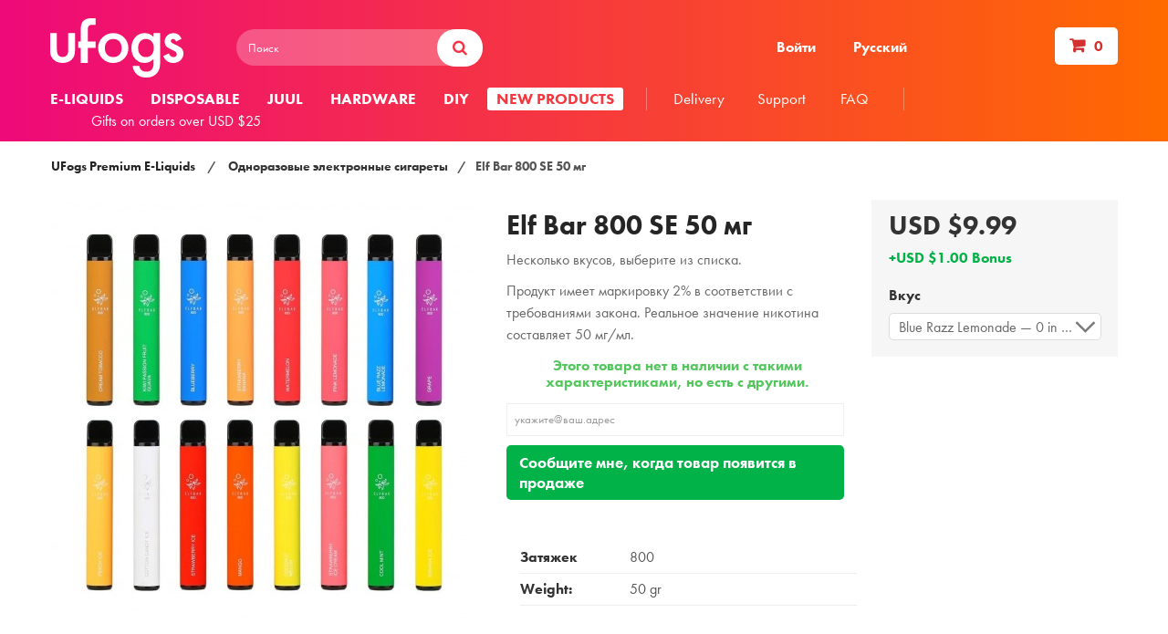

--- FILE ---
content_type: text/html; charset=utf-8
request_url: https://ufogs.com/ru/disposable-vape-pod-systems/elf-bar-800-se-50-mg/
body_size: 12168
content:
<!DOCTYPE HTML> <!--[if lt IE 7]><html class="no-js lt-ie9 lt-ie8 lt-ie7" lang="ru-ru"><![endif]--> <!--[if IE 7]><html class="no-js lt-ie9 lt-ie8 ie7" lang="ru-ru"><![endif]--> <!--[if IE 8]><html class="no-js lt-ie9 ie8" lang="ru-ru"><![endif]--> <!--[if gt IE 8]><html class="no-js ie9" lang="ru-ru"><![endif]--><html lang="ru-ru"><head><meta name="anymoney-site-verification" content="_U28sT1B1wFy9sGkv__RLD11a7T0pGwY7MHlAEa41B5BBcW7gfy4Q_aC5rK7yTz2eH9M">     <meta charset="utf-8" /><title>Elf Bar 800 SE 50 &#1084;&#1075;</title><meta name="description" content="Несколько вкусов, выберите из списка.Продукт имеет маркировку 2% в соответствии с требованиями закона. Реальное значение никотина составляет 50 мг/мл." /><meta name="robots" content="index,follow" /> <![endif]--><meta name="viewport" content="width=device-width, minimum-scale=0.25, maximum-scale=1.6, initial-scale=1.0" /><meta name="apple-mobile-web-app-capable" content="yes" /><link rel="apple-touch-icon" sizes="57x57" href="/apple-icon-57x57.png"><link rel="apple-touch-icon" sizes="60x60" href="/apple-icon-60x60.png"><link rel="apple-touch-icon" sizes="72x72" href="/apple-icon-72x72.png"><link rel="apple-touch-icon" sizes="76x76" href="/apple-icon-76x76.png"><link rel="apple-touch-icon" sizes="114x114" href="/apple-icon-114x114.png"><link rel="apple-touch-icon" sizes="120x120" href="/apple-icon-120x120.png"><link rel="apple-touch-icon" sizes="144x144" href="/apple-icon-144x144.png"><link rel="apple-touch-icon" sizes="152x152" href="/apple-icon-152x152.png"><link rel="apple-touch-icon" sizes="180x180" href="/apple-icon-180x180.png"><link rel="icon" type="image/png" sizes="192x192" href="/android-icon-192x192.png"><link rel="icon" type="image/png" sizes="32x32" href="/favicon-32x32.png"><link rel="icon" type="image/png" sizes="96x96" href="/favicon-96x96.png"><link rel="icon" type="image/png" sizes="16x16" href="/favicon-16x16.png"><link rel="manifest" href="/manifest.json"><link rel="preload" href="/themes/default-bootstrap/fonts/fontawesome-webfont.woff2?v=4.3.0" as="font" crossorigin="anonymous"><meta name="msapplication-TileColor" content="#ffffff"><meta name="msapplication-TileImage" content="/ms-icon-144x144.png"><meta name="theme-color" content="#ffffff"><style>@import url("https://p.typekit.net/p.css?s=1&k=duh1ueb&ht=tk&f=10881.10882.10884.10885&a=30967477&app=typekit&e=css");

	@font-face {
	font-family:"futura-pt";
	src:url("https://use.typekit.net/af/309dfe/000000000000000000010091/27/l?primer=f592e0a4b9356877842506ce344308576437e4f677d7c9b78ca2162e6cad991a&fvd=n7&v=3") format("woff2"),url("https://use.typekit.net/af/309dfe/000000000000000000010091/27/d?primer=f592e0a4b9356877842506ce344308576437e4f677d7c9b78ca2162e6cad991a&fvd=n7&v=3") format("woff"),url("https://use.typekit.net/af/309dfe/000000000000000000010091/27/a?primer=f592e0a4b9356877842506ce344308576437e4f677d7c9b78ca2162e6cad991a&fvd=n7&v=3") format("opentype");
	font-display:auto;font-style:normal;font-weight:700;
	}

	@font-face {
	font-family:"futura-pt";
	src:url("https://use.typekit.net/af/eb729a/000000000000000000010092/27/l?primer=f592e0a4b9356877842506ce344308576437e4f677d7c9b78ca2162e6cad991a&fvd=i7&v=3") format("woff2"),url("https://use.typekit.net/af/eb729a/000000000000000000010092/27/d?primer=f592e0a4b9356877842506ce344308576437e4f677d7c9b78ca2162e6cad991a&fvd=i7&v=3") format("woff"),url("https://use.typekit.net/af/eb729a/000000000000000000010092/27/a?primer=f592e0a4b9356877842506ce344308576437e4f677d7c9b78ca2162e6cad991a&fvd=i7&v=3") format("opentype");
	font-display:auto;font-style:italic;font-weight:700;
	}

	@font-face {
	font-family:"futura-pt";
	src:url("https://use.typekit.net/af/9b05f3/000000000000000000013365/27/l?primer=f592e0a4b9356877842506ce344308576437e4f677d7c9b78ca2162e6cad991a&fvd=n4&v=3") format("woff2"),url("https://use.typekit.net/af/9b05f3/000000000000000000013365/27/d?primer=f592e0a4b9356877842506ce344308576437e4f677d7c9b78ca2162e6cad991a&fvd=n4&v=3") format("woff"),url("https://use.typekit.net/af/9b05f3/000000000000000000013365/27/a?primer=f592e0a4b9356877842506ce344308576437e4f677d7c9b78ca2162e6cad991a&fvd=n4&v=3") format("opentype");
	font-display:auto;font-style:normal;font-weight:400;
	}

	@font-face {
	font-family:"futura-pt";
	src:url("https://use.typekit.net/af/cf3e4e/000000000000000000010095/27/l?primer=f592e0a4b9356877842506ce344308576437e4f677d7c9b78ca2162e6cad991a&fvd=i4&v=3") format("woff2"),url("https://use.typekit.net/af/cf3e4e/000000000000000000010095/27/d?primer=f592e0a4b9356877842506ce344308576437e4f677d7c9b78ca2162e6cad991a&fvd=i4&v=3") format("woff"),url("https://use.typekit.net/af/cf3e4e/000000000000000000010095/27/a?primer=f592e0a4b9356877842506ce344308576437e4f677d7c9b78ca2162e6cad991a&fvd=i4&v=3") format("opentype");
	font-display:auto;font-style:italic;font-weight:400;
	}

	.tk-futura-pt { font-family: "futura-pt",sans-serif; }
	.tk-futura-pt-condensed { font-family: "futura-pt-condensed",sans-serif; }
	.tk-futura-pt-bold { font-family: "futura-pt-bold",sans-serif; }</style>  </head><body id="product" class="product product-1326 product-elf-bar-800-se-50-mg category-110 category-disposable-vape-pod-systems hide-left-column hide-right-column lang_ru"><div id="page"><div id="mob-menu-form"> <span id="menu-close">X</span><ul><li><a href="/ru/e-liquids/">E-liquids</a></li><li><a href="/ru/disposable-vape-pod-systems/">Disposable</a></li><li><a href="/ru/juul-pods/">Juul</a></li><li><a href="/ru/hookah/">Hookah</a></li><li><a href="/ru/hardware/">Hardware</a></li><li><a href="/ru/diy/">DIY</a></li><li><a href="/ru/diy/cotton-bacon-v2/">Cotton</a></li><li><a href="/ru/new-products">New products</a></li><li><a href="/ru/pages/about/">About UFogs</a></li><li><a href="/ru/pages/delivery/">Delivery</a></li><li><a href="/ru/contacts">Support</a></li><li><a href="/ru/pages/faq/">FAQ</a></li><li><a href="/ru/order-history">My orders</a></li><li><a href="/ru/loyalty">Loyalty</a></li></ul></div><div id="darkness"></div><div class="header-container"> <header id="header"><div><div class="container"><div class="row"> <a href="#" id="open-menu"><div class="mob-menu"><span></span></div></a> <a href="https://ufogs.com/ru/" title="UFogs.com"><div id="header_logo"></div> </a><div id="search_block_top" class="col-sm-3 clearfix"><form id="searchbox" method="get" action="//ufogs.com/ru/search" > <input type="hidden" name="controller" value="search" /> <input type="hidden" name="orderby" value="position" /> <input type="hidden" name="orderway" value="desc" /> <input class="search_query form-control" type="text" id="search_query_top" name="search_query" placeholder="Поиск" value="" /> <button type="submit" name="submit_search" class="btn btn-default button-search"> <span>Поиск</span> </button></form></div><div id="header_user" ><p id="header_user_info"> <a href="https://ufogs.com/ru/my-account" title="Войти в учетную запись" class="login" rel="nofollow">Войти</a></p></div><div id="languages-block-top" class="languages-block"><div class="current"> <span>Русский</span></div><ul id="first-languages" class="languages-block_ul toogle_content"><li > <a href="https://ufogs.com/en/disposable-vape-pod-systems/elf-bar-800-se-50-mg/" title="English (English)" rel="alternate" hreflang="en"> <span><img alt="en" height="11" span="" src="https://ufogs.com/img/l/1.jpg" width="16" style="margin-right: 2px;"/>English</span> </a></li><li class="selected"> <span><img alt="ru" height="11" span="" src="https://ufogs.com/img/l/2.jpg" width="16" style="margin-right: 2px;"/>Русский</span></li><li > <a href="https://ufogs.com/lv/disposable-vape-pod-systems/elf-bar-800-se-50-mg/" title="Latviešu" rel="alternate" hreflang="lv"> <span><img alt="lv" height="11" span="" src="https://ufogs.com/img/l/3.jpg" width="16" style="margin-right: 2px;"/>Latviešu</span> </a></li></ul></div><div class="col-sm-2 shopcart clearfix"><div class="shopping_cart"> <a href="https://ufogs.com/ru/quick-order" title="Просмотр корзины" rel="nofollow"> <span class="ajax_cart_quantity unvisible"><i class="fa fa-shopping-cart" aria-hidden="true"></i> 0</span> <span class="ajax_cart_product_txt unvisible"></span> <span class="ajax_cart_product_txt_s unvisible"></span> <span class="ajax_cart_no_product">0</span> </a><div class="cart_block block exclusive"><div class="block_content"><div class="cart_block_list"><p class="cart_block_no_products"> Нет товаров</p><div class="cart-prices"><div class="cart-prices-line first-line"> <span class="price cart_block_shipping_cost ajax_cart_shipping_cost unvisible"> Определить </span> <span class="unvisible"> Доставка </span></div><div class="cart-prices-line last-line"> <span class="price cart_block_total ajax_block_cart_total">USD $0.00</span> <span>Итого, к оплате:</span></div></div><p class="cart-buttons"> <a id="button_order_cart" class="btn btn-default button button-small" href="https://ufogs.com/ru/quick-order" title="Checkout" rel="nofollow"> <span> Оформить заказ<i class="icon-chevron-right right"></i> </span> </a></p></div></div></div></div></div><div id="layer_cart"><div class="clearfix"><div class="layer_cart_product col-xs-12 col-md-6"> <span class="cross" title="Закрыть окно"></span> <span class="title"> <i class="icon-check"></i>Товар добавлен в корзину </span><div class="product-image-container layer_cart_img"></div><div class="layer_cart_product_info"> <span id="layer_cart_product_title" class="product-name"></span> <span id="layer_cart_product_attributes"></span><div> <strong class="dark">Количество</strong> <span id="layer_cart_product_quantity"></span></div><div> <strong class="dark">Итого, к оплате:</strong> <span id="layer_cart_product_price"></span></div></div></div><div class="layer_cart_cart col-xs-12 col-md-6"> <span class="title"> <span class="ajax_cart_product_txt_s unvisible"> Товаров в корзине: <span class="ajax_cart_quantity">0</span>. </span> <span class="ajax_cart_product_txt "> Сейчас в корзине 1 товар. </span> </span><div class="layer_cart_row"> <strong class="dark"> Стоимость: </strong> <span class="ajax_block_products_total"> </span></div><div class="layer_cart_row"> <strong class="dark unvisible"> Стоимость доставки&nbsp; </strong> <span class="ajax_cart_shipping_cost unvisible"> Определить </span></div><div class="layer_cart_row"> <strong class="dark"> Итого, к оплате: </strong> <span class="ajax_block_cart_total"> </span></div><div class="button-container"> <span class="continue btn btn-default button exclusive-medium" title="Продолжить покупки"> <span> <i class="icon-chevron-left left"></i>Продолжить покупки </span> </span> <a class="btn btn-default button button-medium" href="https://ufogs.com/ru/quick-order" title="Оформить заказ" rel="nofollow"> <span> Оформить заказ<i class="icon-chevron-right right"></i> </span> </a></div></div></div><div class="crossseling"></div></div><div class="layer_cart_overlay"></div></div><div class="new-menu"><div class="main-part"><div><a href="/ru/e-liquids/">E-liquids</a></div><div><a href="/ru/disposable-vape-pod-systems/">Disposable</a></div><div><a href="/ru/juul-pods/">Juul</a></div><div><a href="/ru/hardware/">Hardware</a></div><div><a href="/ru/diy/">DIY</a></div><div><a href="/ru/new-products">New products</a></div></div><div class="center-part"><div><a href="/ru/pages/delivery/">Delivery</a></div><div><a href="/ru/contacts">Support</a></div><div><a href="/ru/pages/faq/">FAQ</a></div></div> <span class="freeship" style=""><a href="/ru/faq/what-are-the-gifts">Gifts on orders over USD $25</a></span></div></div></div></div> </header></div><div class="columns-container"><div id="columns" class="container"><div class="breadcrumb clearfix"> <a class="home" href="https://ufogs.com/" title="На главную"><span>UFogs Premium E-Liquids</span></a> <span class="navigation-pipe">/</span> <span class="navigation_page"><span itemscope itemtype="http://data-vocabulary.org/Breadcrumb"><a itemprop="url" href="https://ufogs.com/ru/disposable-vape-pod-systems/" title="Одноразовые электронные сигареты" /<span itemprop="title">Одноразовые электронные сигареты</span></a></span><span class="navigation-pipe">/</span>Elf Bar 800 SE 50 мг</span></div><div id="slider_row" class="row"></div><div class="row"><div id="center_column" class="center_column col-xs-12 col-sm-12"><div itemscope itemtype="https://schema.org/Product"><meta itemprop="url" content="https://ufogs.com/ru/disposable-vape-pod-systems/elf-bar-800-se-50-mg/"><div class="primary_block row"><div class="container"><div class="top-hr"></div></div><div class="pb-left-column col-xs-12 col-sm-4 col-md-5"><div id="image-block" class="clearfix"> <span id="view_full_size"> <img id="bigpic" itemprop="image" src="https://ufogs.com/1743-large_default/elf-bar-800-se-50-mg.jpg" title="Elf Bar 800 SE 50 мг" alt="Elf Bar 800 SE 50 мг" width="470" height="470"/> </span></div><div id="views_block" class="clearfix hidden"><div id="thumbs_list"><ul id="thumbs_list_frame"><li id="thumbnail_1743" class="last"> <a href="https://ufogs.com/1743-thickbox_default/elf-bar-800-se-50-mg.jpg" data-fancybox-group="other-views" class="fancybox shown" title="Elf Bar 800 SE 50 мг"> <img class="img-responsive" id="thumb_1743" src="https://ufogs.com/1743-cart_default/elf-bar-800-se-50-mg.jpg" alt="Elf Bar 800 SE 50 мг" title="Elf Bar 800 SE 50 мг" height="80" width="80" itemprop="image" /> </a></li></ul></div></div></div><div class="pb-center-column col-xs-12 col-sm-4"><h1 itemprop="name">Elf Bar 800 SE 50 мг</h1><p id="product_reference" style="display: none;"> <label>Артикул </label> <span class="editable" itemprop="sku"></span></p><div id="short_description_block"><div id="short_description_content" class="rte align_justify" itemprop="description"><p>Несколько вкусов, выберите из списка.</p><p>Продукт имеет маркировку 2% в соответствии с требованиями закона. Реальное значение никотина составляет 50 мг/мл.</p><div id="ir-ext-ui" style="color: #000000; font-size: 16px; line-height: 16px; background-color: #f7f7f7; border: 1px solid #999999; border-radius: 1px; top: 1px; left: 1px;"><div class="ir-ext-dimensions"><span class="ir-ext-rendered" title="Rendered image dimensions (after any scaling/resizing has been applied)"> <span data-ir-ext-width=""></span>x<span data-ir-ext-height=""></span> </span> <span class="ir-ext-natural" title="Natural image dimensions (without applying any scaling/resizing)"> (<span data-ir-ext-width=""></span>x<span data-ir-ext-height=""></span>) </span></div><div class="ir-ext-filesize"></div></div><div id="ir-ext-ui" style="color: #000000; font-size: 16px; line-height: 16px; background-color: #f7f7f7; border: 1px solid #999999; border-radius: 1px; top: 1px; left: 1px;"><div class="ir-ext-dimensions"><span class="ir-ext-rendered" title="Rendered image dimensions (after any scaling/resizing has been applied)"> <span data-ir-ext-width=""></span>x<span data-ir-ext-height=""></span> </span> <span class="ir-ext-natural" title="Natural image dimensions (without applying any scaling/resizing)"> (<span data-ir-ext-width=""></span>x<span data-ir-ext-height=""></span>) </span></div><div class="ir-ext-filesize"></div></div><div id="ir-ext-ui" style="color: #000000; font-size: 16px; line-height: 16px; background-color: #f7f7f7; border: 1px solid #999999; border-radius: 1px; top: 1px; left: 1px;"><div class="ir-ext-dimensions"><span class="ir-ext-rendered" title="Rendered image dimensions (after any scaling/resizing has been applied)"> <span data-ir-ext-width=""></span>x<span data-ir-ext-height=""></span> </span> <span class="ir-ext-natural" title="Natural image dimensions (without applying any scaling/resizing)"> (<span data-ir-ext-width=""></span>x<span data-ir-ext-height=""></span>) </span></div><div class="ir-ext-filesize"></div></div><div id="ir-ext-ui" style="color: #000000; font-size: 16px; line-height: 16px; background-color: #f7f7f7; border: 1px solid #999999; border-radius: 1px; top: 1px; left: 1px;"><div class="ir-ext-dimensions"><span class="ir-ext-rendered" title="Rendered image dimensions (after any scaling/resizing has been applied)"> <span data-ir-ext-width=""></span>x<span data-ir-ext-height=""></span> </span> <span class="ir-ext-natural" title="Natural image dimensions (without applying any scaling/resizing)"> (<span data-ir-ext-width=""></span>x<span data-ir-ext-height=""></span>) </span></div><div class="ir-ext-filesize"></div></div><div id="ir-ext-ui" style="color: #000000; font-size: 16px; line-height: 16px; background-color: #f7f7f7; border: 1px solid #999999; border-radius: 1px; top: 1px; left: 1px;"><div class="ir-ext-dimensions"><span class="ir-ext-rendered" title="Rendered image dimensions (after any scaling/resizing has been applied)"> <span data-ir-ext-width=""></span>x<span data-ir-ext-height=""></span> </span> <span class="ir-ext-natural" title="Natural image dimensions (without applying any scaling/resizing)"> (<span data-ir-ext-width=""></span>x<span data-ir-ext-height=""></span>) </span></div><div class="ir-ext-filesize"></div></div><div id="ir-ext-ui" style="color: #000000; font-size: 16px; line-height: 16px; background-color: #f7f7f7; border: 1px solid #999999; border-radius: 1px; top: 1px; left: 1px;"><div class="ir-ext-dimensions"><span class="ir-ext-rendered" title="Rendered image dimensions (after any scaling/resizing has been applied)"> <span data-ir-ext-width=""></span>x<span data-ir-ext-height=""></span> </span> <span class="ir-ext-natural" title="Natural image dimensions (without applying any scaling/resizing)"> (<span data-ir-ext-width=""></span>x<span data-ir-ext-height=""></span>) </span></div><div class="ir-ext-filesize"></div></div><div id="ir-ext-ui" style="color: #000000; font-size: 16px; line-height: 16px; background-color: #f7f7f7; border: 1px solid #999999; border-radius: 1px; top: 1px; left: 1px;"><div class="ir-ext-dimensions"><span class="ir-ext-rendered" title="Rendered image dimensions (after any scaling/resizing has been applied)"> <span data-ir-ext-width=""></span>x<span data-ir-ext-height=""></span> </span> <span class="ir-ext-natural" title="Natural image dimensions (without applying any scaling/resizing)"> (<span data-ir-ext-width=""></span>x<span data-ir-ext-height=""></span>) </span></div><div class="ir-ext-filesize"></div></div><div id="ir-ext-ui" style="color: #000000; font-size: 16px; line-height: 16px; background-color: #f7f7f7; border: 1px solid #999999; border-radius: 1px; top: 1px; left: 1px;"><div class="ir-ext-dimensions"><span class="ir-ext-rendered" title="Rendered image dimensions (after any scaling/resizing has been applied)"> <span data-ir-ext-width=""></span>x<span data-ir-ext-height=""></span> </span> <span class="ir-ext-natural" title="Natural image dimensions (without applying any scaling/resizing)"> (<span data-ir-ext-width=""></span>x<span data-ir-ext-height=""></span>) </span></div><div class="ir-ext-filesize"></div></div><div id="ir-ext-ui" style="color: #000000; font-size: 16px; line-height: 16px; background-color: #f7f7f7; border: 1px solid #999999; border-radius: 1px; top: 1px; left: 1px;"><div class="ir-ext-dimensions"><span class="ir-ext-rendered" title="Rendered image dimensions (after any scaling/resizing has been applied)"> <span data-ir-ext-width=""></span>x<span data-ir-ext-height=""></span> </span> <span class="ir-ext-natural" title="Natural image dimensions (without applying any scaling/resizing)"> (<span data-ir-ext-width=""></span>x<span data-ir-ext-height=""></span>) </span></div><div class="ir-ext-filesize"><span data-ir-ext-value=""></span> <span data-ir-ext-unit=""></span></div></div></div><p class="buttons_bottom_block"> <a href="javascript:{}" class="button"> Подробнее </a></p></div><p id="availability_statut" style="display: none;"> <span id="availability_value" class="label label-success"></span></p><p class="warning_inline" id="last_quantities" style="display: none" >Внимание: ограниченное количество товара в наличии!</p><p id="availability_date" style="display: none;"> <span id="availability_date_label">Будет доступен:</span> <span id="availability_date_value"></span></p><div id="oosHook" style="display: none;"><p class="form-group"> <input type="text" id="oos_customer_email" name="customer_email" size="20" value="укажите@ваш.адрес" class="mailalerts_oos_email form-control" /></p> <a href="#" title="Сообщите мне, когда товар появится в продаже" id="mailalert_link" rel="nofollow">Сообщите мне, когда товар появится в продаже</a> <span id="oos_customer_email_result" style="display:none; display: block;"></span></div> <section class="page-product-box"><table class="table-data-sheet"><tr class="odd"><td>Затяжек</td><td>800</td><div style="display:none" itemprop="brand"></div></tr><tr class="even"><td>Weight:</td><td>50 gr</td></tr></table> </section></div><div class="pb-right-column col-xs-12 col-sm-4 col-md-3 desktop-only"><form id="buy_block" action="https://ufogs.com/ru/cart" method="post"><p class="hidden"> <input type="hidden" name="token" value="eb7270f28fe8cd917e0047cb0525e875" /> <input type="hidden" name="id_product" value="1326" id="product_page_product_id" /> <input type="hidden" name="add" value="1" /> <input type="hidden" name="id_product_attribute" id="idCombination" value="" /></p><div class="box-info-product"><div class="content_prices clearfix"><div><p class="our_price_display" itemprop="offers" itemscope itemtype="https://schema.org/Offer"><link itemprop="availability" href="https://schema.org/InStock"/><span id="our_price_display" class="price" itemprop="price" content="9.99">USD $9.99</span><meta itemprop="priceCurrency" content="USD" /><meta itemprop="url" content="https://ufogs.com/ru/disposable-vape-pod-systems/elf-bar-800-se-50-mg/"><time itemprop="priceValidUntil" datetime="2099-12-14"></p><p class="bonus_points">+USD $1.00 Bonus</p><p id="reduction_percent" style="display:none;"><span id="reduction_percent_display"></span></p><p id="reduction_amount" style="display:none"><span id="reduction_amount_display"></span></p><p id="old_price" class="hidden"><span id="old_price_display"><span class="price"></span></span></p><li style="display:none"> <span itemprop="aggregateRating" itemscope itemtype="http://schema.org/AggregateRating"> Rating: <span itemprop="ratingValue">5</span>/<span itemprop="bestRating">5</span> based on <span itemprop="ratingCount">14</span> user ratings </span></li></div><div class="clear"></div></div><div class="product_attributes clearfix"><p id="quantity_wanted_p"> <label for="quantity_wanted">Количество</label> <input type="text" min="1" name="qty" id="quantity_wanted" class="text" value="1" /> <a href="#" data-field-qty="qty" class="btn btn-default button-minus product_quantity_down"> <span><i class="icon-minus"></i></span> </a> <a href="#" data-field-qty="qty" class="btn btn-default button-plus product_quantity_up"> <span><i class="icon-plus"></i></span> </a> <span class="clearfix"></span></p><p id="minimal_quantity_wanted_p" style="display: none;"> Минимальный заказ для товара <b id="minimal_quantity_label">1</b></p><div id="attributes"><div class="clearfix"></div><fieldset class="attribute_fieldset"> <label class="attribute_label" for="group_6">Вкус&nbsp;</label><div class="attribute_list"> <select name="group_6" id="group_6" class="form-control attribute_select no-print"><option value="62" selected="selected" title="Blue Razz Lemonade">Blue Razz Lemonade — 0 in stock</option><option value="88" title="Cola">Cola — 5 in stock</option><option value="129" title="Cool Mint">Cool Mint — 0 in stock</option><option value="137" title="Strawberry Ice Cream">Strawberry Ice Cream — 2 in stock</option><option value="226" title="Energy Ice">Energy Ice — 0 in stock</option><option value="227" title="Mango Milk Ice">Mango Milk Ice — 0 in stock</option><option value="228" title="Cotton Candy Ice">Cotton Candy Ice — 0 in stock</option> </select></div></fieldset></div></div><div class="box-cart-bottom"><div><p id="add_to_cart" class="buttons_bottom_block no-print"> <button onclick="yaCounter42580534.reachGoal('metrikaCart'); ga("send", "event", "cart", "add"); return true;" type="submit" name="Submit" class="exclusive"> <span>В корзину</span> </button></p></div></div></div></form></div><div class="mobile-only"> <section class="page-product-box"><table class="table-data-sheet"><tr class="even"><td>Затяжек</td><td>800</td></tr></table> </section></div></div> <section class="page-product-box"><h3 class="page-product-heading">Описание</h3><div class="rte"><p></p><div id="ir-ext-ui" style="color: #000000; font-size: 16px; line-height: 16px; background-color: #f7f7f7; border: 1px solid #999999; border-radius: 1px; top: 1px; left: 1px;"><div class="ir-ext-dimensions"><span class="ir-ext-rendered" title="Rendered image dimensions (after any scaling/resizing has been applied)"> <span data-ir-ext-width=""></span>x<span data-ir-ext-height=""></span> </span> <span class="ir-ext-natural" title="Natural image dimensions (without applying any scaling/resizing)"> (<span data-ir-ext-width=""></span>x<span data-ir-ext-height=""></span>) </span></div><div class="ir-ext-filesize"></div></div><div id="ir-ext-ui" style="color: #000000; font-size: 16px; line-height: 16px; background-color: #f7f7f7; border: 1px solid #999999; border-radius: 1px; top: 1px; left: 1px;"><div class="ir-ext-dimensions"><span class="ir-ext-rendered" title="Rendered image dimensions (after any scaling/resizing has been applied)"> <span data-ir-ext-width=""></span>x<span data-ir-ext-height=""></span> </span> <span class="ir-ext-natural" title="Natural image dimensions (without applying any scaling/resizing)"> (<span data-ir-ext-width=""></span>x<span data-ir-ext-height=""></span>) </span></div><div class="ir-ext-filesize"></div></div><div id="ir-ext-ui" style="color: #000000; font-size: 16px; line-height: 16px; background-color: #f7f7f7; border: 1px solid #999999; border-radius: 1px; top: 1px; left: 1px;"><div class="ir-ext-dimensions"><span class="ir-ext-rendered" title="Rendered image dimensions (after any scaling/resizing has been applied)"> <span data-ir-ext-width=""></span>x<span data-ir-ext-height=""></span> </span> <span class="ir-ext-natural" title="Natural image dimensions (without applying any scaling/resizing)"> (<span data-ir-ext-width=""></span>x<span data-ir-ext-height=""></span>) </span></div><div class="ir-ext-filesize"></div></div><div id="ir-ext-ui" style="color: #000000; font-size: 16px; line-height: 16px; background-color: #f7f7f7; border: 1px solid #999999; border-radius: 1px; top: 1px; left: 1px;"><div class="ir-ext-dimensions"><span class="ir-ext-rendered" title="Rendered image dimensions (after any scaling/resizing has been applied)"> <span data-ir-ext-width=""></span>x<span data-ir-ext-height=""></span> </span> <span class="ir-ext-natural" title="Natural image dimensions (without applying any scaling/resizing)"> (<span data-ir-ext-width=""></span>x<span data-ir-ext-height=""></span>) </span></div><div class="ir-ext-filesize"></div></div><div id="ir-ext-ui" style="color: #000000; font-size: 16px; line-height: 16px; background-color: #f7f7f7; border: 1px solid #999999; border-radius: 1px; top: 1px; left: 1px;"><div class="ir-ext-dimensions"><span class="ir-ext-rendered" title="Rendered image dimensions (after any scaling/resizing has been applied)"> <span data-ir-ext-width=""></span>x<span data-ir-ext-height=""></span> </span> <span class="ir-ext-natural" title="Natural image dimensions (without applying any scaling/resizing)"> (<span data-ir-ext-width=""></span>x<span data-ir-ext-height=""></span>) </span></div><div class="ir-ext-filesize"></div></div><div id="ir-ext-ui" style="color: #000000; font-size: 16px; line-height: 16px; background-color: #f7f7f7; border: 1px solid #999999; border-radius: 1px; top: 1px; left: 1px;"><div class="ir-ext-dimensions"><span class="ir-ext-rendered" title="Rendered image dimensions (after any scaling/resizing has been applied)"> <span data-ir-ext-width=""></span>x<span data-ir-ext-height=""></span> </span> <span class="ir-ext-natural" title="Natural image dimensions (without applying any scaling/resizing)"> (<span data-ir-ext-width=""></span>x<span data-ir-ext-height=""></span>) </span></div><div class="ir-ext-filesize"></div></div><div id="ir-ext-ui" style="color: #000000; font-size: 16px; line-height: 16px; background-color: #f7f7f7; border: 1px solid #999999; border-radius: 1px; top: 1px; left: 1px;"><div class="ir-ext-dimensions"><span class="ir-ext-rendered" title="Rendered image dimensions (after any scaling/resizing has been applied)"> <span data-ir-ext-width=""></span>x<span data-ir-ext-height=""></span> </span> <span class="ir-ext-natural" title="Natural image dimensions (without applying any scaling/resizing)"> (<span data-ir-ext-width=""></span>x<span data-ir-ext-height=""></span>) </span></div><div class="ir-ext-filesize"></div></div><div id="ir-ext-ui" style="color: #000000; font-size: 16px; line-height: 16px; background-color: #f7f7f7; border: 1px solid #999999; border-radius: 1px; top: 1px; left: 1px;"><div class="ir-ext-dimensions"><span class="ir-ext-rendered" title="Rendered image dimensions (after any scaling/resizing has been applied)"> <span data-ir-ext-width=""></span>x<span data-ir-ext-height=""></span> </span> <span class="ir-ext-natural" title="Natural image dimensions (without applying any scaling/resizing)"> (<span data-ir-ext-width=""></span>x<span data-ir-ext-height=""></span>) </span></div><div class="ir-ext-filesize"></div></div><div id="ir-ext-ui" style="color: #000000; font-size: 16px; line-height: 16px; background-color: #f7f7f7; border: 1px solid #999999; border-radius: 1px; top: 1px; left: 1px;"><div class="ir-ext-dimensions"><span class="ir-ext-rendered" title="Rendered image dimensions (after any scaling/resizing has been applied)"> <span data-ir-ext-width=""></span>x<span data-ir-ext-height=""></span> </span> <span class="ir-ext-natural" title="Natural image dimensions (without applying any scaling/resizing)"> (<span data-ir-ext-width=""></span>x<span data-ir-ext-height=""></span>) </span></div><div class="ir-ext-filesize"><span data-ir-ext-value=""></span> <span data-ir-ext-unit=""></span></div></div></div> </section> <section class="page-product-box"><div style="display:none"> Path: <span itemscope itemtype="http://data-vocabulary.org/Breadcrumb"><a href="http://ufogs.com/" itemprop="url" title="Return to Home"><span itemprop="title">Home</span></a></span> <span class="navigation-pipe" >/</span> <span itemscope itemtype="http://data-vocabulary.org/Breadcrumb"> <a itemprop="url" href="https://ufogs.com/ru/disposable-vape-pod-systems/" title="Одноразовые электронные сигареты"><span itemprop="title">Одноразовые электронные сигареты</span></a> </span> <span class="navigation-pipe"> / </span> <span itemscope itemtype="http://data-vocabulary.org/Breadcrumb"><span itemprop="title">Elf Bar 800 SE 50 мг</span></span></div><div class="clear"></div> </section> <section class="page-product-box blockproductscategory"><h3 class="productscategory_h3 page-product-heading"> Products from the same category</h3><div id="productscategory_list" class="clearfix"><ul id="bxslider1" class="bxslider clearfix"><li class="product-box item"> <a href="https://ufogs.com/ru/disposable-vape-pod-systems/hqd-maxim-50-mg/" class="lnk_img product-image" title="HQD Maxim 50 мг"><img src="https://ufogs.com/1339-home_default/hqd-maxim-50-mg.jpg" alt="HQD Maxim 50 мг" /></a><h5 itemprop="name" class="product-name"> <a href="https://ufogs.com/ru/disposable-vape-pod-systems/hqd-maxim-50-mg/" title="HQD Maxim 50 мг">HQD Maxim 50 мг</a></h5><p class="price_display"> <span class="price">USD $9.99</span></p></li><li class="product-box item"> <a href="https://ufogs.com/ru/disposable-vape-pod-systems/hyppe-max-flow-50-mg/" class="lnk_img product-image" title="Hyppe Max Flow 50 мг"><img src="https://ufogs.com/1340-home_default/hyppe-max-flow-50-mg.jpg" alt="Hyppe Max Flow 50 мг" /></a><h5 itemprop="name" class="product-name"> <a href="https://ufogs.com/ru/disposable-vape-pod-systems/hyppe-max-flow-50-mg/" title="Hyppe Max Flow 50 мг">Hyppe Max Flow 50 мг</a></h5><p class="price_display"> <span class="price">USD $15.99</span></p></li><li class="product-box item"> <a href="https://ufogs.com/ru/disposable-vape-pod-systems/nasty-fix-50-mg/" class="lnk_img product-image" title="Nasty Fix 50 мг"><img src="https://ufogs.com/1341-home_default/nasty-fix-50-mg.jpg" alt="Nasty Fix 50 мг" /></a><h5 itemprop="name" class="product-name"> <a href="https://ufogs.com/ru/disposable-vape-pod-systems/nasty-fix-50-mg/" title="Nasty Fix 50 мг">Nasty Fix 50 мг</a></h5><p class="price_display"> <span class="price">USD $7.99</span></p></li><li class="product-box item"> <a href="https://ufogs.com/ru/disposable-vape-pod-systems/aime-50-mg/" class="lnk_img product-image" title="Aime 50 мг"><img src="https://ufogs.com/1342-home_default/aime-50-mg.jpg" alt="Aime 50 мг" /></a><h5 itemprop="name" class="product-name"> <a href="https://ufogs.com/ru/disposable-vape-pod-systems/aime-50-mg/" title="Aime 50 мг">Aime 50 мг</a></h5><p class="price_display"> <span class="price">USD $7.99</span></p></li><li class="product-box item"> <a href="https://ufogs.com/ru/disposable-vape-pod-systems/vaporlax-50-mg/" class="lnk_img product-image" title="Vaporlax 50 мг"><img src="https://ufogs.com/1343-home_default/vaporlax-50-mg.jpg" alt="Vaporlax 50 мг" /></a><h5 itemprop="name" class="product-name"> <a href="https://ufogs.com/ru/disposable-vape-pod-systems/vaporlax-50-mg/" title="Vaporlax 50 мг">Vaporlax 50 мг</a></h5><p class="price_display"> <span class="price">USD $12.99</span></p></li><li class="product-box item"> <a href="https://ufogs.com/ru/disposable-vape-pod-systems/fata-morgana-50-mg/" class="lnk_img product-image" title="Fata Morgana 50 мг"><img src="https://ufogs.com/1344-home_default/fata-morgana-50-mg.jpg" alt="Fata Morgana 50 мг" /></a><h5 itemprop="name" class="product-name"> <a href="https://ufogs.com/ru/disposable-vape-pod-systems/fata-morgana-50-mg/" title="Fata Morgana 50 мг">Fata Morgana 50 мг</a></h5><p class="price_display"> <span class="price">USD $7.99</span></p></li><li class="product-box item"> <a href="https://ufogs.com/ru/disposable-vape-pod-systems/creep-fly-tobacco-50-mg/" class="lnk_img product-image" title="Creep &amp; Fly Tobacco 50 мг"><img src="https://ufogs.com/1442-home_default/creep-fly-tobacco-50-mg.jpg" alt="Creep &amp; Fly Tobacco 50 мг" /></a><h5 itemprop="name" class="product-name"> <a href="https://ufogs.com/ru/disposable-vape-pod-systems/creep-fly-tobacco-50-mg/" title="Creep &amp; Fly Tobacco 50 мг">Creep &amp; Fly Tobacco 50 мг</a></h5><p class="price_display"> <span class="price">USD $6.99</span></p></li><li class="product-box item"> <a href="https://ufogs.com/ru/disposable-vape-pod-systems/elf-bar-1500-se-50-mg/" class="lnk_img product-image" title="Elf Bar 1500 SE 50 мг"><img src="https://ufogs.com/1455-home_default/elf-bar-1500-se-50-mg.jpg" alt="Elf Bar 1500 SE 50 мг" /></a><h5 itemprop="name" class="product-name"> <a href="https://ufogs.com/ru/disposable-vape-pod-systems/elf-bar-1500-se-50-mg/" title="Elf Bar 1500 SE 50 мг">Elf Bar 1500 SE 50 мг</a></h5><p class="price_display"> <span class="price">USD $12.99</span></p></li><li class="product-box item"> <a href="https://ufogs.com/ru/disposable-vape-pod-systems/hyppe-ultra-50-mg/" class="lnk_img product-image" title="Hyppe Ultra 50 мг"><img src="https://ufogs.com/1457-home_default/hyppe-ultra-50-mg.jpg" alt="Hyppe Ultra 50 мг" /></a><h5 itemprop="name" class="product-name"> <a href="https://ufogs.com/ru/disposable-vape-pod-systems/hyppe-ultra-50-mg/" title="Hyppe Ultra 50 мг">Hyppe Ultra 50 мг</a></h5><p class="price_display"> <span class="price">USD $8.99</span></p></li><li class="product-box item"> <a href="https://ufogs.com/ru/disposable-vape-pod-systems/vaporlax-max-50-mg/" class="lnk_img product-image" title="Vaporlax Max 50 мг"><img src="https://ufogs.com/1458-home_default/vaporlax-max-50-mg.jpg" alt="Vaporlax Max 50 мг" /></a><h5 itemprop="name" class="product-name"> <a href="https://ufogs.com/ru/disposable-vape-pod-systems/vaporlax-max-50-mg/" title="Vaporlax Max 50 мг">Vaporlax Max 50 мг</a></h5><p class="price_display"> <span class="price">USD $12.99</span></p></li><li class="product-box item"> <a href="https://ufogs.com/ru/disposable-vape-pod-systems/maskking-high-gt-50-mg/" class="lnk_img product-image" title="Maskking High GT 50 мг"><img src="https://ufogs.com/1459-home_default/maskking-high-gt-50-mg.jpg" alt="Maskking High GT 50 мг" /></a><h5 itemprop="name" class="product-name"> <a href="https://ufogs.com/ru/disposable-vape-pod-systems/maskking-high-gt-50-mg/" title="Maskking High GT 50 мг">Maskking High GT 50 мг</a></h5><p class="price_display"> <span class="price">USD $9.99</span></p></li><li class="product-box item"> <a href="https://ufogs.com/ru/disposable-vape-pod-systems/elf-bar-2000-se-50-mg/" class="lnk_img product-image" title="Elf Bar 2000 SE 50 мг"><img src="https://ufogs.com/1551-home_default/elf-bar-2000-se-50-mg.jpg" alt="Elf Bar 2000 SE 50 мг" /></a><h5 itemprop="name" class="product-name"> <a href="https://ufogs.com/ru/disposable-vape-pod-systems/elf-bar-2000-se-50-mg/" title="Elf Bar 2000 SE 50 мг">Elf Bar 2000 SE 50 мг</a></h5><p class="price_display"> <span class="price">USD $14.99</span></p></li><li class="product-box item"> <a href="https://ufogs.com/ru/disposable-vape-pod-systems/elf-bar-800-lux-se-50-mg/" class="lnk_img product-image" title="Elf Bar 800 Lux SE 50 мг"><img src="https://ufogs.com/1744-home_default/elf-bar-800-lux-se-50-mg.jpg" alt="Elf Bar 800 Lux SE 50 мг" /></a><h5 itemprop="name" class="product-name"> <a href="https://ufogs.com/ru/disposable-vape-pod-systems/elf-bar-800-lux-se-50-mg/" title="Elf Bar 800 Lux SE 50 мг">Elf Bar 800 Lux SE 50 мг</a></h5><p class="price_display"> <span class="price">USD $9.99</span></p></li><li class="product-box item"> <a href="https://ufogs.com/ru/disposable-vape-pod-systems/elf-bar-bc4000-50-mg/" class="lnk_img product-image" title="Elf Bar BC4000 50 mg"><img src="https://ufogs.com/1911-home_default/elf-bar-bc4000-50-mg.jpg" alt="Elf Bar BC4000 50 mg" /></a><h5 itemprop="name" class="product-name"> <a href="https://ufogs.com/ru/disposable-vape-pod-systems/elf-bar-bc4000-50-mg/" title="Elf Bar BC4000 50 mg">Elf Bar BC4000 50 mg</a></h5><p class="price_display"> <span class="price">USD $24.99</span></p></li><li class="product-box item"> <a href="https://ufogs.com/ru/disposable-vape-pod-systems/elf-bar-bc3000-50-mg/" class="lnk_img product-image" title="Elf Bar BC3000 50 mg"><img src="https://ufogs.com/1912-home_default/elf-bar-bc3000-50-mg.jpg" alt="Elf Bar BC3000 50 mg" /></a><h5 itemprop="name" class="product-name"> <a href="https://ufogs.com/ru/disposable-vape-pod-systems/elf-bar-bc3000-50-mg/" title="Elf Bar BC3000 50 mg">Elf Bar BC3000 50 mg</a></h5><p class="price_display"> <span class="price">USD $19.99</span></p></li></ul></div> </section><div class="yotpo yotpo-main-widget" data-product-id="1326" data-name="Elf Bar 800 SE 50 &#1084;&#1075;" data-url="https://ufogs.com/ru/disposable-vape-pod-systems/elf-bar-800-se-50-mg/" data-image-url="http://ufogs.com/img/p/1/7/4/3/1743.jpg" data-description="x (x)x (x)x (x)x (x)x (x)x (x)x (x)x (x)x (x) " data-lang="en"></div></div></div><div class="clearfix"></div></div></div></div> <style >.sp-message-success { color:white; }.sp-force-hide { display: none;}.sp-form[sp-id="128348"] { display: block; padding: 15px; width: 100%; max-width: 100%; border-radius: 8px; -moz-border-radius: 8px; -webkit-border-radius: 8px; border:0; background-repeat: no-repeat; background-position: center; background-size: auto;}.sp-form[sp-id="128348"] input[type="checkbox"] { display: inline-block; opacity: 1; visibility: visible;}.sp-form[sp-id="128348"] .sp-form-fields-wrapper { margin: 0 auto; width: 420px;}.sp-form[sp-id="128348"] .sp-form-control { margin: 15px 0;border: 0;background: #ffffff; border-color: #cccccc; border-style: solid; border-width: 1px; font-size: 20px; padding-left: 8.75px; padding-right: 8.75px; border-radius: 4px; -moz-border-radius: 4px; -webkit-border-radius: 4px; height: 35px; width: 100%;}.sp-form[sp-id="128348"] .sp-field label { color: #444444; font-size: 13px; font-style: normal; font-weight: bold;}.sp-form[sp-id="128348"] .sp-button { padding: 5px 20px;font-size: 20px;border-radius: 4px; -moz-border-radius: 4px; -webkit-border-radius: 4px; background-color: #00a93a; color: #ffffff; width: auto; font-weight: bold;}.sp-form[sp-id="128348"] .sp-button-container { text-align: left;}</style><div class="mailchimp-subscibe"><div class="sp-form-outer sp-force-hide" style="padding:42px 0;background:transparent;background-image: url(/themes/default-bootstrap/img/pattern.png);background-size: 250px;"><div id="sp-form-128348" sp-id="128348" sp-hash="48652402be95637f59c261ac725d7427a7206221a07fc22256342941d679d604" sp-lang="ru" class="sp-form sp-form-regular sp-form-embed" sp-show-options="%7B%22satellite%22%3Afalse%2C%22maDomain%22%3A%22login.sendpulse.com%22%2C%22formsDomain%22%3A%22forms.sendpulse.com%22%2C%22condition%22%3A%22onEnter%22%2C%22scrollTo%22%3A25%2C%22delay%22%3A10%2C%22repeat%22%3A3%2C%22background%22%3A%22rgba(0%2C%200%2C%200%2C%200.5)%22%2C%22position%22%3A%22bottom-right%22%2C%22animation%22%3A%22%22%2C%22hideOnMobile%22%3Afalse%2C%22urlFilter%22%3Afalse%2C%22urlFilterConditions%22%3A%5B%7B%22force%22%3A%22hide%22%2C%22clause%22%3A%22contains%22%2C%22token%22%3A%22%22%7D%5D%2C%22analytics%22%3A%7B%22ga%22%3A%7B%22eventLabel%22%3Anull%2C%22send%22%3Afalse%7D%2C%22ym%22%3A%7B%22counterId%22%3Anull%2C%22eventLabel%22%3Anull%2C%22targetId%22%3Anull%2C%22send%22%3Afalse%7D%7D%7D"><div class="sp-form-fields-wrapper"><div class="sp-message"><div></div></div><form novalidate="" class="sp-element-container ui-sortable ui-droppable "><div class="sp-field sp-field-full-width" sp-id="sp-45a46de4-3837-4814-a4f5-5771c4d49966"><div style="font-family: inherit; line-height: 1.2;font-weight:700;color:#fff;font-size:24px;text-align:center">Subscribe and get 10% discount</div></div><div class="sp-field " sp-id="sp-3568f752-257d-42e8-ab16-4a2a1b06fb46"><input style="text-align:center" type="email" sp-type="email" name="sform[email]" class="sp-form-control " placeholder="username@gmail.com" sp-tips="%7B%22required%22%3A%22%D0%9E%D0%B1%D1%8F%D0%B7%D0%B0%D1%82%D0%B5%D0%BB%D1%8C%D0%BD%D0%BE%D0%B5%20%D0%BF%D0%BE%D0%BB%D0%B5%22%2C%22wrong%22%3A%22%D0%9D%D0%B5%D0%B2%D0%B5%D1%80%D0%BD%D1%8B%D0%B9%20email-%D0%B0%D0%B4%D1%80%D0%B5%D1%81%22%7D" required="required"></div><div class="sp-field sp-button-container " sp-id="sp-fbdd8aaf-00ea-4ecd-ac61-552df8b43e42" style="text-align:center"><button id="sp-fbdd8aaf-00ea-4ecd-ac61-552df8b43e42" class="sp-button">Subscribe </button></div></form></div></div></div></div> <div class="footer-back"><div class="footer-container"> <footer id="footer" class="container"> <span><a href="/ru/e-liquids/">E-Liquids</a></span> <span><a href="/ru/new-products">New Products</a></span> <span><a href="/ru/diy/">DIY</a></span> <span><a href="/ru/pages/delivery/">Delivery</a></span> <span><a href="/ru/pages/flavored-e-juice/">Flavors</a></span> <span><a href="/ru/pages/faq/">FAQ</a></span> <span><a href="/ru/pages/about/"><nobr>About</nobr></a></span> <span><a href="/ru/order-history"><nobr>My orders</nobr></a></span> <span><a href="/ru/loyalty"><nobr>Bonus points</nobr></a></span> <span><a href="/ru/contacts">Support</a></span> <span><a href="/ru/pages/privacy-policy/">Privacy Policy</a></span> <span><a href="/ru/pages/returns-and-guarantee/">Returns and Guarantee</a></span><div></div> </footer></div></div></div>  <noscript><div><img src="https://mc.yandex.ru/watch/42580534" style="position:absolute; left:-9999px;" alt="" /></div></noscript><link rel="stylesheet" href="/themes/default-bootstrap/css/global.css?new" type="text/css" media="all" /><link rel="stylesheet" href="/themes/default-bootstrap/css/autoload/highdpi.css?new" type="text/css" media="all" /><link rel="stylesheet" href="/themes/default-bootstrap/css/autoload/responsive-tables.css?new" type="text/css" media="all" /><link rel="stylesheet" href="/themes/default-bootstrap/css/autoload/uniform.default.css?new" type="text/css" media="all" /><link rel="stylesheet" href="/js/jquery/plugins/fancybox/jquery.fancybox.css?new" type="text/css" media="all" /><link rel="stylesheet" href="/themes/default-bootstrap/css/product.css?new" type="text/css" media="all" /><link rel="stylesheet" href="/themes/default-bootstrap/css/print.css?new" type="text/css" media="print" /><link rel="stylesheet" href="/js/jquery/plugins/bxslider/jquery.bxslider.css?new" type="text/css" media="all" /><link rel="stylesheet" href="/themes/default-bootstrap/css/modules/blockcurrencies/blockcurrencies.css?new" type="text/css" media="all" /><link rel="stylesheet" href="/themes/default-bootstrap/css/modules/blocklanguages/blocklanguages.css?new" type="text/css" media="all" /><link rel="stylesheet" href="/themes/default-bootstrap/css/modules/blocksearch/blocksearch.css?new" type="text/css" media="all" /><link rel="stylesheet" href="/js/jquery/plugins/autocomplete/jquery.autocomplete.css?new" type="text/css" media="all" /><link rel="stylesheet" href="/themes/default-bootstrap/css/modules/homefeatured/homefeatured.css?new" type="text/css" media="all" /><link rel="stylesheet" href="/modules/themeconfigurator/css/hooks.css?new" type="text/css" media="all" /><link rel="stylesheet" href="/themes/default-bootstrap/css/modules/mailalerts/mailalerts.css?new" type="text/css" media="all" /><link rel="stylesheet" href="/themes/default-bootstrap/css/modules/blocktopmenu/css/blocktopmenu.css?new" type="text/css" media="all" /><link rel="stylesheet" href="/themes/default-bootstrap/css/modules/blocktopmenu/css/superfish-modified.css?new" type="text/css" media="all" /><link rel="stylesheet" href="/themes/default-bootstrap/css/modules/productscategory/css/productscategory.css?new" type="text/css" media="all" /><link rel="stylesheet" href="/modules/socialloginizer/views/css/loginizer_front.css?new" type="text/css" media="all" /><link rel="stylesheet" href="/themes/default-bootstrap/css/modules/blockcontact/blockcontact.css?new" type="text/css" media="all" /><link rel="stylesheet" href="/themes/default-bootstrap/css/modules/blockuserinfo/blockuserinfo.css?new" type="text/css" media="all" /><link rel="stylesheet" href="/themes/default-bootstrap/css/product_list.css?new" type="text/css" media="all" />
<script type="text/javascript">/* <![CDATA[ */;var CUSTOMIZE_TEXTFIELD=1;var FancyboxI18nClose='Закрыть';var FancyboxI18nNext='Вперед';var FancyboxI18nPrev='Назад';var PS_CATALOG_MODE=false;var ajax_allowed=false;var ajaxsearch=true;var allowBuyWhenOutOfStock=false;var attribute_anchor_separator='-';var attributesCombinations=[{"id_attribute":"62","id_attribute_group":"6","attribute":"blue_razz_lemonade","group":"vkus"},{"id_attribute":"88","id_attribute_group":"6","attribute":"cola","group":"vkus"},{"id_attribute":"137","id_attribute_group":"6","attribute":"strawberry_ice_cream","group":"vkus"},{"id_attribute":"129","id_attribute_group":"6","attribute":"cool_mint","group":"vkus"},{"id_attribute":"226","id_attribute_group":"6","attribute":"energy_ice","group":"vkus"},{"id_attribute":"227","id_attribute_group":"6","attribute":"mango_milk_ice","group":"vkus"},{"id_attribute":"228","id_attribute_group":"6","attribute":"cotton_candy_ice","group":"vkus"}];var availableLaterValue='';var availableNowValue='';var baseDir='https://ufogs.com/';var baseUri='https://ufogs.com/';var blocksearch_type='top';var combinations={"2569":{"attributes_values":{"6":"Blue Razz Lemonade"},"attributes":[62],"price":0,"specific_price":false,"ecotax":0,"weight":0,"quantity":0,"reference":"","unit_impact":0,"minimal_quantity":"1","date_formatted":"","available_date":"","id_image":-1,"list":"'62'"},"2570":{"attributes_values":{"6":"Cola"},"attributes":[88],"price":0,"specific_price":false,"ecotax":0,"weight":0,"quantity":5,"reference":"","unit_impact":0,"minimal_quantity":"1","date_formatted":"","available_date":"","id_image":-1,"list":"'88'"},"2572":{"attributes_values":{"6":"Cool Mint"},"attributes":[129],"price":0,"specific_price":false,"ecotax":0,"weight":0,"quantity":0,"reference":"","unit_impact":0,"minimal_quantity":"1","date_formatted":"","available_date":"","id_image":-1,"list":"'129'"},"2571":{"attributes_values":{"6":"Strawberry Ice Cream"},"attributes":[137],"price":0,"specific_price":false,"ecotax":0,"weight":0,"quantity":2,"reference":"","unit_impact":0,"minimal_quantity":"1","date_formatted":"","available_date":"","id_image":-1,"list":"'137'"},"2573":{"attributes_values":{"6":"Energy Ice"},"attributes":[226],"price":0,"specific_price":false,"ecotax":0,"weight":0,"quantity":0,"reference":"","unit_impact":0,"minimal_quantity":"1","date_formatted":"","available_date":"","id_image":-1,"list":"'226'"},"2574":{"attributes_values":{"6":"Mango Milk Ice"},"attributes":[227],"price":0,"specific_price":false,"ecotax":0,"weight":0,"quantity":0,"reference":"","unit_impact":0,"minimal_quantity":"1","date_formatted":"","available_date":"","id_image":-1,"list":"'227'"},"2575":{"attributes_values":{"6":"Cotton Candy Ice"},"attributes":[228],"price":0,"specific_price":false,"ecotax":0,"weight":0,"quantity":0,"reference":"","unit_impact":0,"minimal_quantity":"1","date_formatted":"","available_date":"","id_image":-1,"list":"'228'"}};var combinationsFromController={"2569":{"attributes_values":{"6":"Blue Razz Lemonade"},"attributes":[62],"price":0,"specific_price":false,"ecotax":0,"weight":0,"quantity":0,"reference":"","unit_impact":0,"minimal_quantity":"1","date_formatted":"","available_date":"","id_image":-1,"list":"'62'"},"2570":{"attributes_values":{"6":"Cola"},"attributes":[88],"price":0,"specific_price":false,"ecotax":0,"weight":0,"quantity":5,"reference":"","unit_impact":0,"minimal_quantity":"1","date_formatted":"","available_date":"","id_image":-1,"list":"'88'"},"2572":{"attributes_values":{"6":"Cool Mint"},"attributes":[129],"price":0,"specific_price":false,"ecotax":0,"weight":0,"quantity":0,"reference":"","unit_impact":0,"minimal_quantity":"1","date_formatted":"","available_date":"","id_image":-1,"list":"'129'"},"2571":{"attributes_values":{"6":"Strawberry Ice Cream"},"attributes":[137],"price":0,"specific_price":false,"ecotax":0,"weight":0,"quantity":2,"reference":"","unit_impact":0,"minimal_quantity":"1","date_formatted":"","available_date":"","id_image":-1,"list":"'137'"},"2573":{"attributes_values":{"6":"Energy Ice"},"attributes":[226],"price":0,"specific_price":false,"ecotax":0,"weight":0,"quantity":0,"reference":"","unit_impact":0,"minimal_quantity":"1","date_formatted":"","available_date":"","id_image":-1,"list":"'226'"},"2574":{"attributes_values":{"6":"Mango Milk Ice"},"attributes":[227],"price":0,"specific_price":false,"ecotax":0,"weight":0,"quantity":0,"reference":"","unit_impact":0,"minimal_quantity":"1","date_formatted":"","available_date":"","id_image":-1,"list":"'227'"},"2575":{"attributes_values":{"6":"Cotton Candy Ice"},"attributes":[228],"price":0,"specific_price":false,"ecotax":0,"weight":0,"quantity":0,"reference":"","unit_impact":0,"minimal_quantity":"1","date_formatted":"","available_date":"","id_image":-1,"list":"'228'"}};var contentOnly=false;var currency={"id":2,"name":"US Dollar","iso_code":"USD","iso_code_num":"840","sign":"USD $","blank":"0","conversion_rate":"1.000000","deleted":"0","format":"1","decimals":"1","active":"1","prefix":"USD $ ","suffix":"","id_shop_list":null,"force_id":false};var currencyBlank=0;var currencyFormat=1;var currencyRate=1;var currencySign='USD $';var currentDate='2026-01-26 17:03:24';var customerGroupWithoutTax=false;var customizationFields=false;var customizationId=null;var customizationIdMessage='Модификация №';var default_eco_tax=0;var delete_txt='Удалить';var displayDiscountPrice='1';var displayList=false;var displayPrice=0;var doesntExist='Данная модификация отсутствует. Пожалуйста, выберите другую.';var doesntExistNoMore='Этого товара нет в наличии';var doesntExistNoMoreBut='с такими характеристиками, но есть с другими.';var ecotaxTax_rate=0;var fieldRequired='Пожалуйста заполните все требуемые поля, затем сохраните модификацию.';var freeProductTranslation='Бесплатно';var freeShippingTranslation='Бесплатная доставка';var generated_date=1769443404;var groupReduction=0;var hasDeliveryAddress=false;var highDPI=false;var idDefaultImage=1743;var id_lang=2;var id_product=1326;var img_dir='https://ufogs.com/themes/default-bootstrap/img/';var img_prod_dir='https://ufogs.com/img/p/';var img_ps_dir='https://ufogs.com/img/';var instantsearch=true;var isGuest=0;var isLogged=0;var isMobile=false;var jqZoomEnabled=false;var mailalerts_already='У Вас уже есть оповещение для этого товара';var mailalerts_invalid='Ваш адрес электронной почты недействителен';var mailalerts_placeholder='укажите@ваш.адрес';var mailalerts_registered='Запрос на уведомление сохранен';var mailalerts_url_add='https://ufogs.com/ru/module/mailalerts/actions?process=add';var mailalerts_url_check='https://ufogs.com/ru/module/mailalerts/actions?process=check';var maxQuantityToAllowDisplayOfLastQuantityMessage=0;var minimalQuantity=1;var noTaxForThisProduct=true;var oosHookJsCodeFunctions=[];var page_name='product';var priceDisplayMethod=0;var priceDisplayPrecision=2;var productAvailableForOrder=true;var productBasePriceTaxExcl=9.99;var productBasePriceTaxExcluded=9.99;var productBasePriceTaxIncl=9.99;var productHasAttributes=true;var productPrice=9.99;var productPriceTaxExcluded=9.99;var productPriceTaxIncluded=9.99;var productPriceWithoutReduction=9.99;var productReference='';var productShowPrice=true;var productUnitPriceRatio=0;var product_fileButtonHtml='Выберите файл';var product_fileDefaultHtml='Файлы не выбраны';var product_specific_price=[];var quantitiesDisplayAllowed=false;var quantityAvailable=0;var quickView=true;var reduction_percent=0;var reduction_price=0;var removingLinkText='удалить товар из корзины';var roundMode=2;var search_url='https://ufogs.com/ru/search';var specific_currency=false;var specific_price=0;var static_token='eb7270f28fe8cd917e0047cb0525e875';var stock_management=1;var taxRate=0;var toBeDetermined='Определить';var token='eb7270f28fe8cd917e0047cb0525e875';var upToTxt='До';var uploading_in_progress='Пожалуйста подождите...';var usingSecureMode=true;/* ]]> */</script> <script type="text/javascript" src="https://ufogs.com/themes/default-bootstrap/cache/v_147_2a32108c0482b48bb0d345d558941173.js"></script> <script type="text/javascript" src="https://www.googleoptimize.com/optimize.js?id=OPT-57H52WQ"></script> <script type="text/javascript" src="https://static-login.sendpulse.com/apps/fc3/build/default-handler.js?1563881343353"></script> <script type="text/javascript">/* <![CDATA[ */;(function(w,d,s,l,i){w[l]=w[l]||[];w[l].push({'gtm.start':new Date().getTime(),event:'gtm.js'});var f=d.getElementsByTagName(s)[0],j=d.createElement(s),dl=l!='dataLayer'?'&l='+l:'';j.async=true;j.src='https://www.googletagmanager.com/gtm.js?id='+i+dl;f.parentNode.insertBefore(j,f);})(window,document,'script','dataLayer','GTM-WJXF4GV');;$(document).ready(function(){$('a#open-menu').click(function(event){event.preventDefault();$('#darkness').fadeIn(400,function(){$('#mob-menu-form').css('display','block').animate({opacity:1,top:'0'},200);});});$('#menu-close, #darkness').click(function(){$('#mob-menu-form').animate({opacity:0,top:'45%'},200,function(){$(this).css('display','none');$('#darkness').fadeOut(400);});});});;jQuery(document).ready(function(){var MBG=GoogleAnalyticEnhancedECommerce;MBG.setCurrency('USD');MBG.addProductDetailView({"id":"1326","name":"Elf+Bar+800+SE+50+%D0%BC%D0%B3","category":"disposable-vape-pod-systems","brand":"","variant":"","type":"typical","position":"0","quantity":"1","list":"product","url":"","price":"9.99"});});;(function(d,w,c){(w[c]=w[c]||[]).push(function(){try{w.yaCounter42580534=new Ya.Metrika2({id:42580534,clickmap:true,trackLinks:true,accurateTrackBounce:true,webvisor:true,trackHash:true,ecommerce:"dataLayer"});}catch(e){}});var n=d.getElementsByTagName("script")[0],s=d.createElement("script"),f=function(){n.parentNode.insertBefore(s,n);};s.type="text/javascript";s.async=true;s.src="https://mc.yandex.ru/metrika/tag.js";if(w.opera=="[object Opera]"){d.addEventListener("DOMContentLoaded",f,false);}else{f();}})(document,window,"yandex_metrika_callbacks2");;var yotpoAppkey="xmbs8fObVZaqaQUc80tpgOBbTbRrJulAUUmkFRMR";function inIframe(){try{return window.self!==window.top;}catch(e){return true;}}
var inIframe=inIframe();if(inIframe){window['yotpo_testimonials_active']=true;}
if(document.addEventListener){document.addEventListener('DOMContentLoaded',function(){var e=document.createElement("script");e.type="text/javascript",e.async=true,e.src="//staticw2.yotpo.com/"+yotpoAppkey+"/widget.js";var t=document.getElementsByTagName("script")[0];t.parentNode.insertBefore(e,t)});}
else if(document.attachEvent){document.attachEvent('DOMContentLoaded',function(){var e=document.createElement("script");e.type="text/javascript",e.async=true,e.src="//staticw2.yotpo.com/"+yotpoAppkey+"/widget.js";var t=document.getElementsByTagName("script")[0];t.parentNode.insertBefore(e,t)});};;var loginizer_small='';;var loginizer_large='';;var show_popup='1';var show_on_supercheckout='do_not_show';if(show_popup)
{loginizer_small=loginizer_small.replace(/href/g,'onclick="return !window.open(this.href, \'popup\',\'width=500,height=500,left=500,top=500\')" target="_blank" href');loginizer_small=loginizer_small.replace('type="fb" onclick="return !window.open(this.href, \'popup\',\'width=500,height=500,left=500,top=500\')"','type="fb" onclick="return !window.open(this.href, \'popup\',\'width=450,height=300,left=500,top=500\')"');}
else
loginizer_small=loginizer_small.replace(/href/g,'target="_top" href');if(show_popup)
{loginizer_large=loginizer_large.replace(/href/g,'onclick="return !window.open(this.href, \'popup\',\'width=500,height=500,left=500,top=500\')" target="_blank" href');loginizer_large=loginizer_large.replace('type="fb" onclick="return !window.open(this.href, \'popup\',\'width=500,height=500,left=500,top=500\')"','type="fb" onclick="return !window.open(this.href, \'popup\',\'width=450,height=300,left=500,top=500\')"');}
else
loginizer_large=loginizer_large.replace(/href/g,'target="_top" href');$(function(){$('#output > li').tsort({attr:'data-index'});});/* ]]> */</script></body></html>

--- FILE ---
content_type: text/css
request_url: https://ufogs.com/themes/default-bootstrap/css/global.css?new
body_size: 45550
content:
@charset "UTF-8";
@import url("https://use.typekit.net/duh1ueb.css");

html,body,div,span,applet,object,iframe,h1,h2,h3,h4,h5,h6,p,blockquote,pre,a,abbr,acronym,address,big,cite,code,del,dfn,em,img,ins,kbd,q,s,samp,small,strike,strong,sub,sup,tt,var,b,u,i,center,dl,dt,dd,ol,ul,li,fieldset,form,label,legend,table,caption,tbody,tfoot,thead,tr,th,td,article,aside,canvas,details,embed,figure,figcaption,footer,header,hgroup,menu,nav,output,ruby,section,summary,time,mark,audio,video {
margin:0;
padding:0;
border:0;
font:inherit;
font-size:100%;
vertical-align:baseline
}

html {
line-height:1
}

ol,ul {
list-style:none
}

table {
border-collapse:collapse;
border-spacing:0
}

caption,th,td {
text-align:left;
font-weight:400;
vertical-align:middle
}

q,blockquote {
quotes:none
}

q:before,q:after,blockquote:before,blockquote:after {
content:"";
content:none
}

a img {
border:none
}

p a {
    border-bottom: 1px solid #F9C3C3;
	color:#d53030
}
p a:hover {
	color:#F9C3C3
}

article,aside,details,figcaption,figure,footer,header,hgroup,main,menu,nav,section,summary {
display:block
}

article,aside,details,figcaption,figure,footer,header,hgroup,main,nav,section,summary {
display:block
}

audio,canvas,video {
display:inline-block
}

audio:not([controls]) {
display:none;
height:0
}

[hidden] {
display:none
}

html {
-webkit-text-size-adjust:100%;
-ms-text-size-adjust:100%
}

body {
margin:0
}

a:focus {
outline:thin dotted;
text-decoration:none;
}

a:active,a:hover {
outline:0;
text-decoration:none;
}

h1 {
font-size:2em;
margin:.67em 0
}

abbr[title] {
border-bottom:1px dotted
}

b,strong {
font-weight:700
}

dfn {
font-style:italic
}

hr {
-moz-box-sizing:content-box;
box-sizing:content-box;
height:0
}

mark {
background:#ff0;
color:#000
}

code,kbd,pre,samp {
font-family:monospace,serif;
font-size:1em
}

pre {
white-space:pre-wrap
}

q {
quotes:"\201C" "\201D" "\2018" "\2019"
}

small {
font-size:80%
}

sub,sup {
font-size:75%;
line-height:0;
position:relative;
vertical-align:baseline
}

sup {
top:-.5em
}

sub {
bottom:-.25em
}

img {
border:0
}

svg:not(:root) {
overflow:hidden
}

figure {
margin:0
}

fieldset {
border:1px solid silver;
margin:0 2px;
padding:.35em .625em .75em
}

legend {
border:0;
padding:0
}

button,input,select,textarea {
font-family:inherit;
font-size:100%;
margin:0
}

button,input {
line-height:normal
}

button,select {
text-transform:none
}

button,html input[type="button"],input[type="reset"],input[type="submit"] {
-webkit-appearance:button;
cursor:pointer
}

button[disabled],html input[disabled] {
cursor:default
}

input[type="checkbox"],input[type="radio"] {
box-sizing:border-box;
padding:0
}

input[type="search"] {
-webkit-appearance:textfield;
-moz-box-sizing:content-box;
-webkit-box-sizing:content-box;
box-sizing:content-box
}

input[type="search"]::-webkit-search-cancel-button,input[type="search"]::-webkit-search-decoration {
-webkit-appearance:none
}

button::-moz-focus-inner,input::-moz-focus-inner {
border:0;
padding:0
}

textarea {
overflow:auto;
vertical-align:top
}

table {
border-collapse:collapse;
border-spacing:0
}

*,:before,:after {
-webkit-box-sizing:border-box;
-moz-box-sizing:border-box;
box-sizing:border-box
}

html {
font-size:62.5%;
-webkit-tap-highlight-color:transparent
}

body {
font-family:futura-pt,sans-serif;
font-size:13px;
line-height:1.42857;
color:#777;
background-color:#fff
}

input,button,select,textarea {
font-family:inherit;
font-size:inherit;
line-height:inherit
}

button,input,select[multiple],textarea {
background-image:none
}

a {
color:#777;
text-decoration:none
}

a:hover,a:focus {
color:#333;
}

a:focus {
outline:thin dotted #333;
outline:5px auto -webkit-focus-ring-color;
outline-offset:-2px
}

img {
vertical-align:middle
}

.img-responsive {
display:block;
max-width:100%;
height:auto
}

.img-rounded {
border-radius:6px
}

.img-thumbnail,.thumbnail {
padding:4px;
line-height:1.42857;
background-color:#fff;
border:1px solid #ddd;
border-radius:0;
-webkit-transition:all .2s ease-in-out;
transition:all .2s ease-in-out;
display:inline-block;
max-width:100%;
height:auto
}

.img-circle {
border-radius:50%
}

hr {
margin-top:18px;
margin-bottom:18px;
border:0;
border-top:1px solid #eee
}

.sr-only {
position:absolute;
width:1px;
height:1px;
margin:-1px;
padding:0;
overflow:hidden;
clip:rect(0 0 0 0);
border:0
}

p {
margin:0 0 9px
}

.lead {
margin-bottom:18px;
font-size:14.95px;
font-weight:200;
line-height:1.4
}

@media (min-width: 768px) {
.lead {
font-size:19.5px
}
}

small {
font-size:85%
}

cite {
font-style:normal
}

.text-muted {
color:#999
}

.text-primary {
color:#428bca
}

.text-warning {
color:#fff
}

.text-danger {
color:#fff
}

.text-success {
color:#fff
}

.text-info {
color:#fff
}

.text-left {
text-align:left
}

.text-right,#cart_summary tbody td.cart_unit,#cart_summary tbody td.cart_total {
text-align:right
}

.text-center,#cart_summary thead th.cart_product,#cart_summary tbody td.cart_product,#cart_summary tbody td.cart_avail,#cart_summary tbody td.cart_delete {
text-align:center
}

h1,h2,h3,h4,h5,h6,.h1,.h2,.h3,.h4,.h5,.h6 {
font-weight:700;
line-height:1.1
}

h1 small,h2 small,h3 small,h4 small,h5 small,h6 small,.h1 small,.h2 small,.h3 small,.h4 small,.h5 small,.h6 small {
font-weight:400;
line-height:1;
color:#999
}

h1,h2,h3 {
margin-top:18px;
margin-bottom:9px;
font-weight:700;
color:#252525
}

h4,h5,h6 {
margin-top:9px;
margin-bottom:9px
}

h1,.h1 {
font-size:33px;
text-align:center;
}

.pb-center-column h1 {
	text-align:left;
	padding:0!important;
}

h2,.h2 {
font-size:20px
}

h3,.h3 {
font-size:23px
}

h4,.h4 {
font-size:17px
}

h5,.h5 {
font-size:13px
}

h6,.h6 {
font-size:12px
}

h1 small,.h1 small {
font-size:23px
}

h2 small,.h2 small {
font-size:17px
}

h3 small,.h3 small,h4 small,.h4 small {
font-size:13px
}

.page-header {
padding-bottom:8px;
margin:36px 0 18px;
border-bottom:1px solid #eee
}

ul,ol {
margin-top:0;
margin-bottom:9px
}

ul ul,ul ol,ol ul,ol ol {
margin-bottom:0
}

.list-unstyled,.list-inline {
padding-left:0;
list-style:none
}

.list-inline > li {
display:inline-block;
padding-left:5px;
padding-right:5px
}

dl {
margin-bottom:18px
}

dt,dd {
line-height:1.42857
}

dt {
font-weight:700
}

dd {
margin-left:0
}

@media (min-width: 768px) {
.dl-horizontal dt {
float:left;
width:160px;
clear:left;
text-align:right;
overflow:hidden;
text-overflow:ellipsis;
white-space:nowrap
}

.dl-horizontal dd {
margin-left:180px
}

.dl-horizontal dd:before,.dl-horizontal dd:after {
content:" ";
display:table
}

.dl-horizontal dd:after {
clear:both
}
}

abbr[title],abbr[data-original-title] {
cursor:help;
border-bottom:1px dotted #999
}

abbr.initialism {
font-size:90%;
text-transform:uppercase
}

blockquote {
padding:9px 18px;
margin:0 0 18px;
border-left:5px solid #eee
}

blockquote p {
font-size:16.25px;
font-weight:300;
line-height:1.25
}

blockquote p:last-child {
margin-bottom:0
}

blockquote small {
display:block;
line-height:1.42857;
color:#999
}

blockquote small:before {
content:'\2014 \00A0'
}

blockquote.pull-right {
padding-right:15px;
padding-left:0;
border-right:5px solid #eee;
border-left:0
}

blockquote.pull-right p,blockquote.pull-right small {
text-align:right
}

blockquote.pull-right small:before {
content:''
}

blockquote.pull-right small:after {
content:'\00A0 \2014'
}

q:before,q:after,blockquote:before,blockquote:after {
content:""
}

address {
display:block;
margin-bottom:18px;
font-style:normal;
line-height:1.42857
}

code,pre {
font-family:Monaco,Menlo,Consolas,"Courier New",monospace
}

code {
padding:2px 4px;
font-size:90%;
color:#c7254e;
background-color:#f9f2f4;
white-space:nowrap;
border-radius:0
}

pre {
display:block;
padding:8.5px;
margin:0 0 9px;
font-size:12px;
line-height:1.42857;
word-break:break-all;
word-wrap:break-word;
color:#333;
background-color:#f5f5f5;
border:1px solid #ccc;
border-radius:0
}

pre.prettyprint {
margin-bottom:18px
}

pre code {
padding:0;
font-size:inherit;
color:inherit;
white-space:pre-wrap;
background-color:transparent;
border:0
}

.pre-scrollable {
max-height:340px;
overflow-y:scroll
}

.container {
margin-right:auto;
margin-left:auto;
padding-left:15px;
padding-right:15px
}

.container:before,.container:after {
content:" ";
display:table
}

.container:after {
clear:both
}

.row {
margin-left:-15px;
margin-right:-15px
}

.row:before,.row:after {
content:" ";
display:table
}

.row:after {
clear:both
}

.col-xs-1,.col-xs-2,.col-xs-3,.col-xs-4,.col-xs-5,.col-xs-6,.col-xs-7,.col-xs-8,.col-xs-9,.col-xs-10,.col-xs-11,.col-xs-12,.col-sm-1,.col-sm-2,.col-sm-3,.col-sm-4,header .row #header_logo,.col-sm-5,.col-sm-6,.col-sm-7,.col-sm-8,.col-sm-9,.col-sm-10,.col-sm-11,.col-sm-12,.col-md-1,.col-md-2,.col-md-3,.col-md-4,.col-md-5,.col-md-6,.col-md-7,.col-md-8,.col-md-9,.col-md-10,.col-md-11,.col-md-12,.col-lg-1,.col-lg-2,.col-lg-3,.col-lg-4,.col-lg-5,.col-lg-6,.col-lg-7,.col-lg-8,.col-lg-9,.col-lg-10,.col-lg-11,.col-lg-12 {
position:relative;
min-height:1px;
padding-left:15px;
padding-right:15px
}

.col-xs-1,.col-xs-2,.col-xs-3,.col-xs-4,.col-xs-5,.col-xs-6,.col-xs-7,.col-xs-8,.col-xs-9,.col-xs-10,.col-xs-11 {
float:left
}

.col-xs-1 {
width:8.33333%
}

.col-xs-2 {
width:16.66667%
}

.col-xs-3 {
width:25%
}

.col-xs-4 {
width:33.33333%
}

.col-xs-5 {
width:41.66667%
}

.col-xs-6 {
width:50%
}

.col-xs-7 {
width:58.33333%
}

.col-xs-8 {
width:66.66667%
}

.col-xs-9 {
width:75%
}

.col-xs-10 {
width:83.33333%
}

.col-xs-11 {
width:91.66667%
}

.col-xs-12 {
width:100%
}

@media (min-width: 768px) {
.container {
max-width:750px
}

.col-sm-1,.col-sm-2,.col-sm-3,.col-sm-4,header .row #header_logo,.col-sm-5,.col-sm-6,.col-sm-7,.col-sm-8,.col-sm-9,.col-sm-10,.col-sm-11 {
float:left
}

.col-sm-1 {
width:8.33333%
}

.col-sm-2 {
width:16.66667%
}

.col-sm-3,header .row #header_logo {
width:25%
}

.col-sm-4 {
width:33.33333%
}

.col-sm-5 {
width:41.66667%
}

.col-sm-6 {
width:50%
}

.col-sm-7 {
width:58.33333%
}

.col-sm-8 {
width:66.66667%
}

.col-sm-9 {
width:75%
}

.col-sm-10 {
width:83.33333%
}

.col-sm-11 {
width:91.66667%
}

.col-sm-12 {
width:100%
}

.col-sm-push-1 {
left:8.33333%
}

.col-sm-push-2 {
left:16.66667%
}

.col-sm-push-3 {
left:25%
}

.col-sm-push-4 {
left:33.33333%
}

.col-sm-push-5 {
left:41.66667%
}

.col-sm-push-6 {
left:50%
}

.col-sm-push-7 {
left:58.33333%
}

.col-sm-push-8 {
left:66.66667%
}

.col-sm-push-9 {
left:75%
}

.col-sm-push-10 {
left:83.33333%
}

.col-sm-push-11 {
left:91.66667%
}

.col-sm-pull-1 {
right:8.33333%
}

.col-sm-pull-2 {
right:16.66667%
}

.col-sm-pull-3 {
right:25%
}

.col-sm-pull-4 {
right:33.33333%
}

.col-sm-pull-5 {
right:41.66667%
}

.col-sm-pull-6 {
right:50%
}

.col-sm-pull-7 {
right:58.33333%
}

.col-sm-pull-8 {
right:66.66667%
}

.col-sm-pull-9 {
right:75%
}

.col-sm-pull-10 {
right:83.33333%
}

.col-sm-pull-11 {
right:91.66667%
}

.col-sm-offset-1 {
margin-left:8.33333%
}

.col-sm-offset-2 {
margin-left:16.66667%
}

.col-sm-offset-3 {
margin-left:25%
}

.col-sm-offset-4 {
margin-left:33.33333%
}

.col-sm-offset-5 {
margin-left:41.66667%
}

.col-sm-offset-6 {
margin-left:50%
}

.col-sm-offset-7 {
margin-left:58.33333%
}

.col-sm-offset-8 {
margin-left:66.66667%
}

.col-sm-offset-9 {
margin-left:75%
}

.col-sm-offset-10 {
margin-left:83.33333%
}

.col-sm-offset-11 {
margin-left:91.66667%
}
}

@media (min-width: 992px) {
.container {
max-width:970px
}

.col-md-1,.col-md-2,.col-md-3,.col-md-4,.col-md-5,.col-md-6,.col-md-7,.col-md-8,.col-md-9,.col-md-10,.col-md-11 {
float:left
}

.col-md-1 {
width:8.33333%
}

.col-md-2 {
width:16.66667%
}

.col-md-3 {
width:25%
}

.col-md-4 {
width:33.33333%
}

.col-md-5 {
width:41.66667%
}

.col-md-6 {
width:50%
}

.col-md-7 {
width:58.33333%
}

.col-md-8 {
width:66.66667%
}

.col-md-9 {
width:75%
}

.col-md-10 {
width:83.33333%
}

.col-md-11 {
width:91.66667%
}

.col-md-12 {
width:100%
}

.col-md-push-0 {
left:auto
}

.col-md-push-1 {
left:8.33333%
}

.col-md-push-2 {
left:16.66667%
}

.col-md-push-3 {
left:25%
}

.col-md-push-4 {
left:33.33333%
}

.col-md-push-5 {
left:41.66667%
}

.col-md-push-6 {
left:50%
}

.col-md-push-7 {
left:58.33333%
}

.col-md-push-8 {
left:66.66667%
}

.col-md-push-9 {
left:75%
}

.col-md-push-10 {
left:83.33333%
}

.col-md-push-11 {
left:91.66667%
}

.col-md-pull-0 {
right:auto
}

.col-md-pull-1 {
right:8.33333%
}

.col-md-pull-2 {
right:16.66667%
}

.col-md-pull-3 {
right:25%
}

.col-md-pull-4 {
right:33.33333%
}

.col-md-pull-5 {
right:41.66667%
}

.col-md-pull-6 {
right:50%
}

.col-md-pull-7 {
right:58.33333%
}

.col-md-pull-8 {
right:66.66667%
}

.col-md-pull-9 {
right:75%
}

.col-md-pull-10 {
right:83.33333%
}

.col-md-pull-11 {
right:91.66667%
}

.col-md-offset-0 {
margin-left:0
}

.col-md-offset-1 {
margin-left:8.33333%
}

.col-md-offset-2 {
margin-left:16.66667%
}

.col-md-offset-3 {
margin-left:25%
}

.col-md-offset-4 {
margin-left:33.33333%
}

.col-md-offset-5 {
margin-left:41.66667%
}

.col-md-offset-6 {
margin-left:50%
}

.col-md-offset-7 {
margin-left:58.33333%
}

.col-md-offset-8 {
margin-left:66.66667%
}

.col-md-offset-9 {
margin-left:75%
}

.col-md-offset-10 {
margin-left:83.33333%
}

.col-md-offset-11 {
margin-left:91.66667%
}
}

@media (min-width: 1200px) {
.container {
max-width:1170px
}

.col-lg-1,.col-lg-2,.col-lg-3,.col-lg-4,.col-lg-5,.col-lg-6,.col-lg-7,.col-lg-8,.col-lg-9,.col-lg-10,.col-lg-11 {
float:left
}

.col-lg-1 {
width:8.33333%
}

.col-lg-2 {
width:16.66667%
}

.col-lg-3 {
width:25%
}

.col-lg-4 {
width:33.33333%
}

.col-lg-5 {
width:41.66667%
}

.col-lg-6 {
width:50%
}

.col-lg-7 {
width:58.33333%
}

.col-lg-8 {
width:66.66667%
}

.col-lg-9 {
width:75%
}

.col-lg-10 {
width:83.33333%
}

.col-lg-11 {
width:91.66667%
}

.col-lg-12 {
width:100%
}

.col-lg-push-0 {
left:auto
}

.col-lg-push-1 {
left:8.33333%
}

.col-lg-push-2 {
left:16.66667%
}

.col-lg-push-3 {
left:25%
}

.col-lg-push-4 {
left:33.33333%
}

.col-lg-push-5 {
left:41.66667%
}

.col-lg-push-6 {
left:50%
}

.col-lg-push-7 {
left:58.33333%
}

.col-lg-push-8 {
left:66.66667%
}

.col-lg-push-9 {
left:75%
}

.col-lg-push-10 {
left:83.33333%
}

.col-lg-push-11 {
left:91.66667%
}

.col-lg-pull-0 {
right:auto
}

.col-lg-pull-1 {
right:8.33333%
}

.col-lg-pull-2 {
right:16.66667%
}

.col-lg-pull-3 {
right:25%
}

.col-lg-pull-4 {
right:33.33333%
}

.col-lg-pull-5 {
right:41.66667%
}

.col-lg-pull-6 {
right:50%
}

.col-lg-pull-7 {
right:58.33333%
}

.col-lg-pull-8 {
right:66.66667%
}

.col-lg-pull-9 {
right:75%
}

.col-lg-pull-10 {
right:83.33333%
}

.col-lg-pull-11 {
right:91.66667%
}

.col-lg-offset-0 {
margin-left:0
}

.col-lg-offset-1 {
margin-left:8.33333%
}

.col-lg-offset-2 {
margin-left:16.66667%
}

.col-lg-offset-3 {
margin-left:25%
}

.col-lg-offset-4 {
margin-left:33.33333%
}

.col-lg-offset-5 {
margin-left:41.66667%
}

.col-lg-offset-6 {
margin-left:50%
}

.col-lg-offset-7 {
margin-left:58.33333%
}

.col-lg-offset-8 {
margin-left:66.66667%
}

.col-lg-offset-9 {
margin-left:75%
}

.col-lg-offset-10 {
margin-left:83.33333%
}

.col-lg-offset-11 {
margin-left:91.66667%
}
}

table {
width:100%;
background-color:transparent
}

th {
text-align:left
}

.table {
width:100%;
margin-bottom:18px
}

.table thead > tr > th,.table thead > tr > td,.table tbody > tr > th,.table tbody > tr > td,.table tfoot > tr > th,.table tfoot > tr > td {
padding:10px;
line-height:1.42857;
vertical-align:top;
border-top:1px solid #d6d4d4
}

.table thead > tr > th {
vertical-align:bottom;
border-bottom:2px solid #d6d4d4
}

.table caption + thead tr:first-child th,.table caption + thead tr:first-child td,.table colgroup + thead tr:first-child th,.table colgroup + thead tr:first-child td,.table thead:first-child tr:first-child th,.table thead:first-child tr:first-child td {
border-top:0
}

.table tbody + tbody {
border-top:2px solid #d6d4d4
}

.table .table {
background-color:#fff
}

.table-condensed thead > tr > th,.table-condensed thead > tr > td,.table-condensed tbody > tr > th,.table-condensed tbody > tr > td,.table-condensed tfoot > tr > th,.table-condensed tfoot > tr > td {
padding:5px
}

.table-bordered {
border:1px solid #d6d4d4
}

.table-bordered > thead > tr > th,.table-bordered > thead > tr > td,.table-bordered > tbody > tr > th,.table-bordered > tbody > tr > td,.table-bordered > tfoot > tr > th,.table-bordered > tfoot > tr > td {
border:1px solid #d6d4d4
}

.table-bordered > thead > tr > th,.table-bordered > thead > tr > td {
border-bottom-width:2px
}

.table-striped > tbody > tr:nth-child(odd) > td,.table-striped > tbody > tr:nth-child(odd) > th {
background-color:#f9f9f9
}

.table-hover > tbody > tr:hover > td,.table-hover > tbody > tr:hover > th {
background-color:#f5f5f5
}

table col[class*="col-"] {
float:none;
display:table-column
}

table td[class*="col-"],table th[class*="col-"] {
float:none;
display:table-cell
}

.table > thead > tr > td.active,.table > thead > tr > th.active,.table > thead > tr.active > td,.table > thead > tr.active > th,.table > tbody > tr > td.active,.table > tbody > tr > th.active,.table > tbody > tr.active > td,.table > tbody > tr.active > th,.table > tfoot > tr > td.active,.table > tfoot > tr > th.active,.table > tfoot > tr.active > td,.table > tfoot > tr.active > th {
background-color:#f5f5f5
}

.table > thead > tr > td.success,.table > thead > tr > th.success,.table > thead > tr.success > td,.table > thead > tr.success > th,.table > tbody > tr > td.success,.table > tbody > tr > th.success,.table > tbody > tr.success > td,.table > tbody > tr.success > th,.table > tfoot > tr > td.success,.table > tfoot > tr > th.success,.table > tfoot > tr.success > td,.table > tfoot > tr.success > th {
background-color:#55c65e;
border-color:#48b151
}

.table-hover > tbody > tr > td.success:hover,.table-hover > tbody > tr > th.success:hover,.table-hover > tbody > tr.success:hover > td {
background-color:#42c04c;
border-color:#419f49
}

.table > thead > tr > td.danger,.table > thead > tr > th.danger,.table > thead > tr.danger > td,.table > thead > tr.danger > th,.table > tbody > tr > td.danger,.table > tbody > tr > th.danger,.table > tbody > tr.danger > td,.table > tbody > tr.danger > th,.table > tfoot > tr > td.danger,.table > tfoot > tr > th.danger,.table > tfoot > tr.danger > td,.table > tfoot > tr.danger > th {
background-color:#f3515c;
border-color:#d4323d
}

.table-hover > tbody > tr > td.danger:hover,.table-hover > tbody > tr > th.danger:hover,.table-hover > tbody > tr.danger:hover > td {
background-color:#f13946;
border-color:#c32933
}

.table > thead > tr > td.warning,.table > thead > tr > th.warning,.table > thead > tr.warning > td,.table > thead > tr.warning > th,.table > tbody > tr > td.warning,.table > tbody > tr > th.warning,.table > tbody > tr.warning > td,.table > tbody > tr.warning > th,.table > tfoot > tr > td.warning,.table > tfoot > tr > th.warning,.table > tfoot > tr.warning > td,.table > tfoot > tr.warning > th {
background-color:#fe9126;
border-color:#e4752b
}

.table-hover > tbody > tr > td.warning:hover,.table-hover > tbody > tr > th.warning:hover,.table-hover > tbody > tr.warning:hover > td {
background-color:#fe840d;
border-color:#da681c
}

@media (max-width: 768px) {
.table-responsive {
width:100%;
margin-bottom:15px;
overflow-y:hidden;
overflow-x:scroll;
border:1px solid #d6d4d4
}

.table-responsive > .table {
margin-bottom:0;
background-color:#fff
}

.table-responsive > .table > thead > tr > th,.table-responsive > .table > thead > tr > td,.table-responsive > .table > tbody > tr > th,.table-responsive > .table > tbody > tr > td,.table-responsive > .table > tfoot > tr > th,.table-responsive > .table > tfoot > tr > td {
white-space:nowrap
}

.table-responsive > .table-bordered {
border:0
}

.table-responsive > .table-bordered > thead > tr > th:first-child,.table-responsive > .table-bordered > thead > tr > td:first-child,.table-responsive > .table-bordered > tbody > tr > th:first-child,.table-responsive > .table-bordered > tbody > tr > td:first-child,.table-responsive > .table-bordered > tfoot > tr > th:first-child,.table-responsive > .table-bordered > tfoot > tr > td:first-child {
border-left:0
}

.table-responsive > .table-bordered > thead > tr > th:last-child,.table-responsive > .table-bordered > thead > tr > td:last-child,.table-responsive > .table-bordered > tbody > tr > th:last-child,.table-responsive > .table-bordered > tbody > tr > td:last-child,.table-responsive > .table-bordered > tfoot > tr > th:last-child,.table-responsive > .table-bordered > tfoot > tr > td:last-child {
border-right:0
}

.table-responsive > .table-bordered > thead > tr:last-child > th,.table-responsive > .table-bordered > thead > tr:last-child > td,.table-responsive > .table-bordered > tbody > tr:last-child > th,.table-responsive > .table-bordered > tbody > tr:last-child > td,.table-responsive > .table-bordered > tfoot > tr:last-child > th,.table-responsive > .table-bordered > tfoot > tr:last-child > td {
border-bottom:0
}
}

fieldset {
padding:0;
margin:0;
border:0
}

legend {
display:block;
width:100%;
padding:0;
margin-bottom:18px;
font-size:19.5px;
line-height:inherit;
color:#333;
border:0;
border-bottom:1px solid #e5e5e5
}

label {
display:inline-block;
font-weight:700
}

input[type="search"] {
-webkit-box-sizing:border-box;
-moz-box-sizing:border-box;
box-sizing:border-box
}

input[type="radio"],input[type="checkbox"] {
margin:4px 0 0;
margin-top:1px \9;
line-height:normal
}

input[type="file"] {
display:block
}

select[multiple],select[size] {
height:auto
}

select optgroup {
font-size:inherit;
font-style:inherit;
font-family:inherit
}

input[type="file"]:focus,input[type="radio"]:focus,input[type="checkbox"]:focus {
outline:thin dotted #333;
outline:5px auto -webkit-focus-ring-color;
outline-offset:-2px
}

input[type="number"]::-webkit-outer-spin-button,input[type="number"]::-webkit-inner-spin-button {
height:auto
}

.form-control:-moz-placeholder {
color:#333
}

.form-control::-moz-placeholder {
color:#333
}

.form-control:-ms-input-placeholder {
color:#333
}

.form-control::-webkit-input-placeholder {
color:#333
}
.search_query:-moz-placeholder {
color:#fff
}

.search_query::-moz-placeholder {
color:#fff
}

.search_query:-ms-input-placeholder {
color:#fff
}

.search_query::-webkit-input-placeholder {
color:#fff
}

.form-control {
display:block;
width:100%;
height:32px;
padding:6px 12px;
font-size:13px;
line-height:1.42857;
color:#9c9b9b;
vertical-align:middle;
background-color:#fff;
border:0;
border-radius:0;
-webkit-box-shadow:inset 0 1px 1px rgba(0,0,0,0.075);
box-shadow:inset 0 1px 1px rgba(0,0,0,0.075);
-webkit-transition:border-color ease-in-out 0.15s,box-shadow ease-in-out .15s;
transition:border-color ease-in-out 0.15s,box-shadow ease-in-out .15s
}

.form-control:focus {
border-color:#66afe9;
outline:0;
-webkit-box-shadow:inset 0 1px 1px rgba(0,0,0,0.075),0 0 8px rgba(102,175,233,0.6);
box-shadow:inset 0 1px 1px rgba(0,0,0,0.075),0 0 8px rgba(102,175,233,0.6)
}

.form-control[disabled],.form-control[readonly],fieldset[disabled] .form-control {
cursor:not-allowed;
background-color:#eee
}

textarea.form-control {
height:auto
}

.form-group {
margin-bottom:15px
}

.radio,.checkbox {
display:block;
min-height:18px;
margin-top:10px;
margin-bottom:10px;
padding-left:20px;
vertical-align:middle
}

.radio label,.checkbox label {
display:inline;
margin-bottom:0;
font-weight:400;
cursor:pointer
}

.radio input[type="radio"],.radio-inline input[type="radio"],.checkbox input[type="checkbox"],.checkbox-inline input[type="checkbox"] {
float:left;
margin-left:-20px
}

.radio + .radio,.checkbox + .checkbox {
margin-top:-5px
}

.radio-inline,.checkbox-inline {
display:inline-block;
padding-left:20px;
margin-bottom:0;
vertical-align:middle;
font-weight:400;
cursor:pointer
}

.radio-inline + .radio-inline,.checkbox-inline + .checkbox-inline {
margin-top:0;
margin-left:10px
}

input[type="radio"][disabled],fieldset[disabled] input[type="radio"],input[type="checkbox"][disabled],fieldset[disabled]
input[type="checkbox"],.radio[disabled],fieldset[disabled]
.radio,.radio-inline[disabled],fieldset[disabled]
.radio-inline,.checkbox[disabled],fieldset[disabled]
.checkbox,.checkbox-inline[disabled],fieldset[disabled]
.checkbox-inline {
cursor:not-allowed
}

.input-sm,.input-group-sm > .form-control,.input-group-sm > .input-group-addon,.input-group-sm > .input-group-btn > .btn {
height:30px;
padding:5px 10px;
font-size:12px;
line-height:1.5;
border-radius:3px
}

select.input-sm,.input-group-sm > select.form-control,.input-group-sm > select.input-group-addon,.input-group-sm > .input-group-btn > select.btn {
height:30px;
line-height:30px
}

textarea.input-sm,.input-group-sm > textarea.form-control,.input-group-sm > textarea.input-group-addon,.input-group-sm > .input-group-btn > textarea.btn {
height:auto
}

.input-lg,.input-group-lg > .form-control,.input-group-lg > .input-group-addon,.input-group-lg > .input-group-btn > .btn {
height:44px;
padding:10px 16px;
font-size:17px;
line-height:1.33;
border-radius:6px
}

select.input-lg,.input-group-lg > select.form-control,.input-group-lg > select.input-group-addon,.input-group-lg > .input-group-btn > select.btn {
height:44px;
line-height:44px
}

textarea.input-lg,.input-group-lg > textarea.form-control,.input-group-lg > textarea.input-group-addon,.input-group-lg > .input-group-btn > textarea.btn {
height:auto
}

.has-warning .help-block,.has-warning .control-label {
color:#fff
}

.has-warning .form-control {
border-color:#fff;
-webkit-box-shadow:inset 0 1px 1px rgba(0,0,0,0.075);
box-shadow:inset 0 1px 1px rgba(0,0,0,0.075)
}

.has-warning .form-control:focus {
border-color:#e6e6e6;
-webkit-box-shadow:inset 0 1px 1px rgba(0,0,0,0.075),0 0 6px #fff;
box-shadow:inset 0 1px 1px rgba(0,0,0,0.075),0 0 6px #fff
}

.has-warning .input-group-addon {
color:#fff;
border-color:#fff;
background-color:#fe9126
}

.has-error .help-block,.has-error .control-label {
color:#fff
}

.has-error .form-control {
border-color:#fff;
-webkit-box-shadow:inset 0 1px 1px rgba(0,0,0,0.075);
box-shadow:inset 0 1px 1px rgba(0,0,0,0.075)
}

.has-error .form-control:focus {
border-color:#e6e6e6;
-webkit-box-shadow:inset 0 1px 1px rgba(0,0,0,0.075),0 0 6px #fff;
box-shadow:inset 0 1px 1px rgba(0,0,0,0.075),0 0 6px #fff
}

.has-error .input-group-addon {
color:#fff;
border-color:#fff;
background-color:#f3515c
}

.has-success .help-block,.has-success .control-label {
color:#fff
}

.has-success .form-control {
border-color:#fff;
-webkit-box-shadow:inset 0 1px 1px rgba(0,0,0,0.075);
box-shadow:inset 0 1px 1px rgba(0,0,0,0.075)
}

.has-success .form-control:focus {
border-color:#e6e6e6;
-webkit-box-shadow:inset 0 1px 1px rgba(0,0,0,0.075),0 0 6px #fff;
box-shadow:inset 0 1px 1px rgba(0,0,0,0.075),0 0 6px #fff
}

.has-success .input-group-addon {
color:#fff;
border-color:#fff;
background-color:#55c65e
}

.form-control-static {
margin-bottom:0;
padding-top:7px
}

.help-block {
display:block;
margin-top:5px;
margin-bottom:10px;
color:#b7b7b7
}

@media (min-width: 768px) {
.form-inline .form-group,.navbar-form .form-group {
display:inline-block;
margin-bottom:0;
vertical-align:middle
}

.form-inline .form-control,.navbar-form .form-control {
display:inline-block
}

.form-inline .radio,.navbar-form .radio,.form-inline .checkbox,.navbar-form .checkbox {
display:inline-block;
margin-top:0;
margin-bottom:0;
padding-left:0
}

.form-inline .radio input[type="radio"],.navbar-form .radio input[type="radio"],.form-inline .checkbox input[type="checkbox"],.navbar-form .checkbox input[type="checkbox"] {
float:none;
margin-left:0
}
}

.form-horizontal .control-label,.form-horizontal .radio,.form-horizontal .checkbox,.form-horizontal .radio-inline,.form-horizontal .checkbox-inline {
margin-top:0;
margin-bottom:0;
padding-top:7px
}

.form-horizontal .form-group {
margin-left:-15px;
margin-right:-15px
}

.form-horizontal .form-group:before,.form-horizontal .form-group:after {
content:" ";
display:table
}

.form-horizontal .form-group:after {
clear:both
}

@media (min-width: 768px) {
.form-horizontal .control-label {
text-align:right
}
}

.btn {
display:inline-block;
padding:6px 14px;
margin-bottom:0;
font-size:13px;
font-weight:400;
line-height:1.42857;
text-align:center;
vertical-align:middle;
cursor:pointer;
border:1px solid transparent;
border-radius:0;
white-space:nowrap;
-webkit-user-select:none;
-moz-user-select:none;
-ms-user-select:none;
-o-user-select:none;
user-select:none
}

.btn:focus {
outline:thin dotted #333;
outline:5px auto -webkit-focus-ring-color;
outline-offset:-2px
}

.btn:hover,.btn:focus {
color:#333;
text-decoration:none
}

.btn:active,.btn.active {
outline:0;
background-image:none;
-webkit-box-shadow:inset 0 3px 5px rgba(0,0,0,0.125);
box-shadow:inset 0 3px 5px rgba(0,0,0,0.125)
}

.btn.disabled,.btn[disabled],fieldset[disabled] .btn {
cursor:not-allowed;
pointer-events:none;
opacity:.65;
filter:alpha(opacity=65);
-webkit-box-shadow:none;
box-shadow:none
}

.showall .btn-default {
	background:none
}

.btn-default {
color: #fff;
background-color: #d53030;
border: 0;
}


.btn-default:hover,.btn-default:focus,.btn-default:active,.btn-default.active {
color:#333;
background-color:#ebebeb;
border-color:#adadad
}

.open .btn-default.dropdown-toggle {
color:#333;
background-color:#ebebeb;
border-color:#adadad
}

.btn-default:active,.btn-default.active {
background-image:none
}

.open .btn-default.dropdown-toggle {
background-image:none
}

.btn-default.disabled,.btn-default.disabled:hover,.btn-default.disabled:focus,.btn-default.disabled:active,.btn-default.disabled.active,.btn-default[disabled],.btn-default[disabled]:hover,.btn-default[disabled]:focus,.btn-default[disabled]:active,.btn-default[disabled].active,fieldset[disabled] .btn-default,fieldset[disabled] .btn-default:hover,fieldset[disabled] .btn-default:focus,fieldset[disabled] .btn-default:active,fieldset[disabled] .btn-default.active {
background-color:#fff;
border-color:#ccc
}

.btn-primary {
color:#fff;
background-color:#428bca;
border-color:#357ebd
}

.btn-primary:hover,.btn-primary:focus,.btn-primary:active,.btn-primary.active {
color:#fff;
background-color:#3276b1;
border-color:#285e8e
}

.open .btn-primary.dropdown-toggle {
color:#fff;
background-color:#3276b1;
border-color:#285e8e
}

.btn-primary:active,.btn-primary.active {
background-image:none
}

.open .btn-primary.dropdown-toggle {
background-image:none
}

.btn-primary.disabled,.btn-primary.disabled:hover,.btn-primary.disabled:focus,.btn-primary.disabled:active,.btn-primary.disabled.active,.btn-primary[disabled],.btn-primary[disabled]:hover,.btn-primary[disabled]:focus,.btn-primary[disabled]:active,.btn-primary[disabled].active,fieldset[disabled] .btn-primary,fieldset[disabled] .btn-primary:hover,fieldset[disabled] .btn-primary:focus,fieldset[disabled] .btn-primary:active,fieldset[disabled] .btn-primary.active {
background-color:#428bca;
border-color:#357ebd
}

.btn-warning {
color:#fff;
background-color:#f0ad4e;
border-color:#eea236
}

.btn-warning:hover,.btn-warning:focus,.btn-warning:active,.btn-warning.active {
color:#fff;
background-color:#ed9c28;
border-color:#d58512
}

.open .btn-warning.dropdown-toggle {
color:#fff;
background-color:#ed9c28;
border-color:#d58512
}

.btn-warning:active,.btn-warning.active {
background-image:none
}

.open .btn-warning.dropdown-toggle {
background-image:none
}

.btn-warning.disabled,.btn-warning.disabled:hover,.btn-warning.disabled:focus,.btn-warning.disabled:active,.btn-warning.disabled.active,.btn-warning[disabled],.btn-warning[disabled]:hover,.btn-warning[disabled]:focus,.btn-warning[disabled]:active,.btn-warning[disabled].active,fieldset[disabled] .btn-warning,fieldset[disabled] .btn-warning:hover,fieldset[disabled] .btn-warning:focus,fieldset[disabled] .btn-warning:active,fieldset[disabled] .btn-warning.active {
background-color:#f0ad4e;
border-color:#eea236
}

.btn-danger {
color:#fff;
background-color:#d9534f;
border-color:#d43f3a
}

.btn-danger:hover,.btn-danger:focus,.btn-danger:active,.btn-danger.active {
color:#fff;
background-color:#d2322d;
border-color:#ac2925
}

.open .btn-danger.dropdown-toggle {
color:#fff;
background-color:#d2322d;
border-color:#ac2925
}

.btn-danger:active,.btn-danger.active {
background-image:none
}

.open .btn-danger.dropdown-toggle {
background-image:none
}

.btn-danger.disabled,.btn-danger.disabled:hover,.btn-danger.disabled:focus,.btn-danger.disabled:active,.btn-danger.disabled.active,.btn-danger[disabled],.btn-danger[disabled]:hover,.btn-danger[disabled]:focus,.btn-danger[disabled]:active,.btn-danger[disabled].active,fieldset[disabled] .btn-danger,fieldset[disabled] .btn-danger:hover,fieldset[disabled] .btn-danger:focus,fieldset[disabled] .btn-danger:active,fieldset[disabled] .btn-danger.active {
background-color:#d9534f;
border-color:#d43f3a
}

.btn-success {
color:#fff;
background-color:#46a74e;
border-color:#3e9546
}

.btn-success:hover,.btn-success:focus,.btn-success:active,.btn-success.active {
color:#fff;
background-color:#3a8a41;
border-color:#2c6a31
}

.open .btn-success.dropdown-toggle {
color:#fff;
background-color:#3a8a41;
border-color:#2c6a31
}

.btn-success:active,.btn-success.active {
background-image:none
}

.open .btn-success.dropdown-toggle {
background-image:none
}

.btn-success.disabled,.btn-success.disabled:hover,.btn-success.disabled:focus,.btn-success.disabled:active,.btn-success.disabled.active,.btn-success[disabled],.btn-success[disabled]:hover,.btn-success[disabled]:focus,.btn-success[disabled]:active,.btn-success[disabled].active,fieldset[disabled] .btn-success,fieldset[disabled] .btn-success:hover,fieldset[disabled] .btn-success:focus,fieldset[disabled] .btn-success:active,fieldset[disabled] .btn-success.active {
background-color:#46a74e;
border-color:#3e9546
}

.btn-info {
color:#fff;
background-color:#5192f3;
border-color:#3983f1
}

.btn-info:hover,.btn-info:focus,.btn-info:active,.btn-info.active {
color:#fff;
background-color:#2b7af0;
border-color:#0f62de
}

.open .btn-info.dropdown-toggle {
color:#fff;
background-color:#2b7af0;
border-color:#0f62de
}

.btn-info:active,.btn-info.active {
background-image:none
}

.open .btn-info.dropdown-toggle {
background-image:none
}

.btn-info.disabled,.btn-info.disabled:hover,.btn-info.disabled:focus,.btn-info.disabled:active,.btn-info.disabled.active,.btn-info[disabled],.btn-info[disabled]:hover,.btn-info[disabled]:focus,.btn-info[disabled]:active,.btn-info[disabled].active,fieldset[disabled] .btn-info,fieldset[disabled] .btn-info:hover,fieldset[disabled] .btn-info:focus,fieldset[disabled] .btn-info:active,fieldset[disabled] .btn-info.active {
background-color:#5192f3;
border-color:#3983f1
}

.btn-link {
color:#777;
font-weight:400;
cursor:pointer;
border-radius:0
}

.btn-link,.btn-link:active,.btn-link[disabled],fieldset[disabled] .btn-link {
background-color:transparent;
-webkit-box-shadow:none;
box-shadow:none
}

.btn-link,.btn-link:hover,.btn-link:focus,.btn-link:active {
border-color:transparent
}

.btn-link:hover,.btn-link:focus {
color:#333;
background-color:transparent
}

.btn-link[disabled]:hover,.btn-link[disabled]:focus,fieldset[disabled] .btn-link:hover,fieldset[disabled] .btn-link:focus {
color:#999;
text-decoration:none
}

.btn-lg,.btn-group-lg > .btn {
padding:10px 16px;
font-size:17px;
line-height:1.33;
border-radius:6px
}

.btn-sm,.btn-group-sm > .btn,.btn-xs,.btn-group-xs > .btn {
padding:5px 10px;
font-size:12px;
line-height:1.5;
border-radius:3px
}

.btn-xs,.btn-group-xs > .btn {
padding:1px 5px
}

.btn-block {
display:block;
width:100%;
padding-left:0;
padding-right:0
}

.btn-block + .btn-block {
margin-top:5px
}

input[type="submit"].btn-block,input[type="reset"].btn-block,input[type="button"].btn-block {
width:100%
}

.fade {
opacity:0;
-webkit-transition:opacity .15s linear;
transition:opacity .15s linear
}

.fade.in {
opacity:1
}

.collapse {
display:none
}

.collapse.in {
display:block
}

.collapsing {
position:relative;
height:0;
overflow:hidden;
-webkit-transition:height .35s ease;
transition:height .35s ease
}

.caret {
display:inline-block;
width:0;
height:0;
margin-left:2px;
vertical-align:middle;
border-top:4px solid #000;
border-right:4px solid transparent;
border-left:4px solid transparent;
border-bottom:0 dotted;
content:""
}

.dropdown {
position:relative
}

.dropdown-toggle:focus {
outline:0
}

.dropdown-menu {
position:absolute;
top:100%;
left:0;
z-index:1000;
display:none;
float:left;
min-width:160px;
padding:5px 0;
margin:2px 0 0;
list-style:none;
font-size:13px;
background-color:#fff;
border:1px solid #ccc;
border:1px solid rgba(0,0,0,0.15);
border-radius:0;
-webkit-box-shadow:0 6px 12px rgba(0,0,0,0.175);
box-shadow:0 6px 12px rgba(0,0,0,0.175);
background-clip:padding-box
}

.dropdown-menu.pull-right {
right:0;
left:auto
}

.dropdown-menu .divider {
height:1px;
margin:8px 0;
overflow:hidden;
background-color:#e5e5e5
}

.dropdown-menu > li > a {
display:block;
padding:3px 20px;
clear:both;
font-weight:400;
line-height:1.42857;
color:#333;
white-space:nowrap
}

.dropdown-menu > li > a:hover,.dropdown-menu > li > a:focus {
text-decoration:none;
color:#fff;
background-color:#428bca
}

.dropdown-menu > .active > a,.dropdown-menu > .active > a:hover,.dropdown-menu > .active > a:focus {
color:#fff;
text-decoration:none;
outline:0;
background-color:#428bca
}

.dropdown-menu > .disabled > a,.dropdown-menu > .disabled > a:hover,.dropdown-menu > .disabled > a:focus {
color:#999
}

.dropdown-menu > .disabled > a:hover,.dropdown-menu > .disabled > a:focus {
text-decoration:none;
background-color:transparent;
background-image:none;
filter:progid:DXImageTransform.Microsoft.gradient(enabled = false);
cursor:not-allowed
}

.open > .dropdown-menu {
display:block
}

.open > a {
outline:0
}

.dropdown-header {
display:block;
padding:3px 20px;
font-size:12px;
line-height:1.42857;
color:#999
}

.dropdown-backdrop {
position:fixed;
left:0;
right:0;
bottom:0;
top:0;
z-index:990
}

.pull-right > .dropdown-menu {
right:0;
left:auto
}

.dropup .caret,.navbar-fixed-bottom .dropdown .caret {
border-top:0 dotted;
border-bottom:4px solid #000;
content:""
}

.dropup .dropdown-menu,.navbar-fixed-bottom .dropdown .dropdown-menu {
top:auto;
bottom:100%;
margin-bottom:1px
}

@media (min-width: 768px) {
.navbar-right .dropdown-menu {
right:0;
left:auto
}
}

.btn-default .caret {
border-top-color:#333
}

.btn-primary .caret,.btn-success .caret,.btn-warning .caret,.btn-danger .caret,.btn-info .caret {
border-top-color:#fff
}

.dropup .btn-default .caret {
border-bottom-color:#333
}

.dropup .btn-primary .caret,.dropup .btn-success .caret,.dropup .btn-warning .caret,.dropup .btn-danger .caret,.dropup .btn-info .caret {
border-bottom-color:#fff
}

.btn-group,.btn-group-vertical {
position:relative;
display:inline-block;
vertical-align:middle
}

.btn-group > .btn,.btn-group-vertical > .btn {
position:relative;
float:left
}

.btn-group > .btn:hover,.btn-group > .btn:focus,.btn-group > .btn:active,.btn-group > .btn.active,.btn-group-vertical > .btn:hover,.btn-group-vertical > .btn:focus,.btn-group-vertical > .btn:active,.btn-group-vertical > .btn.active {
z-index:2
}

.btn-group > .btn:focus,.btn-group-vertical > .btn:focus {
outline:none
}

.btn-group .btn + .btn,.btn-group .btn + .btn-group,.btn-group .btn-group + .btn,.btn-group .btn-group + .btn-group {
margin-left:-1px
}

.btn-toolbar:before,.btn-toolbar:after {
content:" ";
display:table
}

.btn-toolbar:after {
clear:both
}

.btn-toolbar .btn-group {
float:left
}

.btn-toolbar > .btn + .btn,.btn-toolbar > .btn + .btn-group,.btn-toolbar > .btn-group + .btn,.btn-toolbar > .btn-group + .btn-group {
margin-left:5px
}

.btn-group > .btn:not(:first-child):not(:last-child):not(.dropdown-toggle) {
border-radius:0
}

.btn-group > .btn:first-child {
margin-left:0
}

.btn-group > .btn:first-child:not(:last-child):not(.dropdown-toggle) {
border-bottom-right-radius:0;
border-top-right-radius:0
}

.btn-group > .btn:last-child:not(:first-child),.btn-group > .dropdown-toggle:not(:first-child) {
border-bottom-left-radius:0;
border-top-left-radius:0
}

.btn-group > .btn-group {
float:left
}

.btn-group > .btn-group:not(:first-child):not(:last-child) > .btn {
border-radius:0
}

.btn-group > .btn-group:first-child > .btn:last-child,.btn-group > .btn-group:first-child > .dropdown-toggle {
border-bottom-right-radius:0;
border-top-right-radius:0
}

.btn-group > .btn-group:last-child > .btn:first-child {
border-bottom-left-radius:0;
border-top-left-radius:0
}

.btn-group .dropdown-toggle:active,.btn-group.open .dropdown-toggle {
outline:0
}

.btn-group > .btn + .dropdown-toggle {
padding-left:8px;
padding-right:8px
}

.btn-group > .btn-lg + .dropdown-toggle,.btn-group-lg.btn-group > .btn + .dropdown-toggle {
padding-left:12px;
padding-right:12px
}

.btn-group.open .dropdown-toggle {
-webkit-box-shadow:inset 0 3px 5px rgba(0,0,0,0.125);
box-shadow:inset 0 3px 5px rgba(0,0,0,0.125)
}

.btn .caret {
margin-left:0
}

.btn-lg .caret,.btn-group-lg > .btn .caret {
border-width:5px 5px 0;
border-bottom-width:0
}

.dropup .btn-lg .caret,.dropup .btn-group-lg > .btn .caret {
border-width:0 5px 5px
}

.btn-group-vertical > .btn,.btn-group-vertical > .btn-group {
display:block;
float:none;
width:100%;
max-width:100%
}

.btn-group-vertical > .btn-group:before,.btn-group-vertical > .btn-group:after {
content:" ";
display:table
}

.btn-group-vertical > .btn-group:after {
clear:both
}

.btn-group-vertical > .btn-group > .btn {
float:none
}

.btn-group-vertical > .btn + .btn,.btn-group-vertical > .btn + .btn-group,.btn-group-vertical > .btn-group + .btn,.btn-group-vertical > .btn-group + .btn-group {
margin-top:-1px;
margin-left:0
}

.btn-group-vertical > .btn:not(:first-child):not(:last-child) {
border-radius:0
}

.btn-group-vertical > .btn:first-child:not(:last-child) {
border-top-right-radius:0;
border-bottom-right-radius:0;
border-bottom-left-radius:0
}

.btn-group-vertical > .btn:last-child:not(:first-child) {
border-bottom-left-radius:0;
border-top-right-radius:0;
border-top-left-radius:0
}

.btn-group-vertical > .btn-group:not(:first-child):not(:last-child) > .btn {
border-radius:0
}

.btn-group-vertical > .btn-group:first-child > .btn:last-child,.btn-group-vertical > .btn-group:first-child > .dropdown-toggle {
border-bottom-right-radius:0;
border-bottom-left-radius:0
}

.btn-group-vertical > .btn-group:last-child > .btn:first-child {
border-top-right-radius:0;
border-top-left-radius:0
}

.btn-group-justified {
display:table;
width:100%;
table-layout:fixed;
border-collapse:separate
}

.btn-group-justified .btn {
float:none;
display:table-cell;
width:1%
}

[data-toggle="buttons"] > .btn > input[type="radio"],[data-toggle="buttons"] > .btn > input[type="checkbox"] {
display:none
}

.input-group {
position:relative;
display:table;
border-collapse:separate
}

.input-group.col {
float:none;
padding-left:0;
padding-right:0
}

.input-group .form-control {
width:100%;
margin-bottom:0
}

.input-group-addon,.input-group-btn,.input-group .form-control {
display:table-cell
}

.input-group-addon:not(:first-child):not(:last-child),.input-group-btn:not(:first-child):not(:last-child),.input-group .form-control:not(:first-child):not(:last-child) {
border-radius:0
}

.input-group-addon,.input-group-btn {
width:1%;
white-space:nowrap;
vertical-align:middle
}

.input-group-addon {
padding:6px 12px;
font-size:13px;
font-weight:400;
line-height:1;
text-align:center;
background-color:#eee;
border:1px solid #d6d4d4;
border-radius:0
}

.input-group-addon.input-sm,.input-group-sm > .input-group-addon,.input-group-sm > .input-group-btn > .input-group-addon.btn {
padding:5px 10px;
font-size:12px;
border-radius:3px
}

.input-group-addon.input-lg,.input-group-lg > .input-group-addon,.input-group-lg > .input-group-btn > .input-group-addon.btn {
padding:10px 16px;
font-size:17px;
border-radius:6px
}

.input-group-addon input[type="radio"],.input-group-addon input[type="checkbox"] {
margin-top:0
}

.input-group .form-control:first-child,.input-group-addon:first-child,.input-group-btn:first-child > .btn,.input-group-btn:first-child > .dropdown-toggle,.input-group-btn:last-child > .btn:not(:last-child):not(.dropdown-toggle) {
border-bottom-right-radius:0;
border-top-right-radius:0
}

.input-group-addon:first-child {
border-right:0
}

.input-group .form-control:last-child,.input-group-addon:last-child,.input-group-btn:last-child > .btn,.input-group-btn:last-child > .dropdown-toggle,.input-group-btn:first-child > .btn:not(:first-child) {
border-bottom-left-radius:0;
border-top-left-radius:0
}

.input-group-addon:last-child {
border-left:0
}

.input-group-btn {
position:relative;
white-space:nowrap
}

.input-group-btn > .btn {
position:relative
}

.input-group-btn > .btn + .btn {
margin-left:-4px
}

.input-group-btn > .btn:hover,.input-group-btn > .btn:active {
z-index:2
}

.nav {
margin-bottom:0;
padding-left:0;
list-style:none
}

.nav:before,.nav:after {
content:" ";
display:table
}

.nav:after {
clear:both
}

.nav > li {
position:relative;
display:block
}

.nav > li > a {
position:relative;
display:block;
padding:10px 15px
}

.nav > li > a:hover,.nav > li > a:focus {
text-decoration:none;
background-color:#eee
}

.nav > li.disabled > a {
color:#999
}

.nav > li.disabled > a:hover,.nav > li.disabled > a:focus {
color:#999;
text-decoration:none;
background-color:transparent;
cursor:not-allowed
}

.nav .open > a,.nav .open > a:hover,.nav .open > a:focus {
background-color:#eee;
border-color:#777
}

.nav .nav-divider {
height:1px;
margin:8px 0;
overflow:hidden;
background-color:#e5e5e5
}

.nav > li > a > img {
max-width:none
}

.nav-tabs {
border-bottom:1px solid #ddd
}

.nav-tabs > li {
float:left;
margin-bottom:-1px
}

.nav-tabs > li > a {
margin-right:2px;
line-height:1.42857;
border:1px solid transparent;
border-radius:0 0 0 0
}

.nav-tabs > li > a:hover {
border-color:#eee #eee #ddd
}

.nav-tabs > li.active > a,.nav-tabs > li.active > a:hover,.nav-tabs > li.active > a:focus {
color:#555;
background-color:#fff;
border:1px solid #ddd;
border-bottom-color:transparent;
cursor:default
}

.nav-pills > li {
float:left
}

.nav-pills > li > a {
border-radius:5px
}

.nav-pills > li + li {
margin-left:2px
}

.nav-pills > li.active > a,.nav-pills > li.active > a:hover,.nav-pills > li.active > a:focus {
color:#fff;
background-color:#428bca
}

.nav-stacked > li {
float:none
}

.nav-stacked > li + li {
margin-top:2px;
margin-left:0
}

.nav-justified,.nav-tabs.nav-justified {
width:100%
}

.nav-justified > li,.nav-tabs.nav-justified > li {
float:none
}

.nav-justified > li > a,.nav-tabs.nav-justified > li > a {
text-align:center
}

@media (min-width: 768px) {
.nav-justified > li,.nav-tabs.nav-justified > li {
display:table-cell;
width:1%
}
}

.nav-tabs-justified,.nav-tabs.nav-justified {
border-bottom:0
}

.nav-tabs-justified > li > a,.nav-tabs.nav-justified > li > a {
border-bottom:1px solid #ddd;
margin-right:0
}

.nav-tabs-justified > .active > a,.nav-tabs.nav-justified > .active > a {
border-bottom-color:#fff
}

.tabbable:before,.tabbable:after {
content:" ";
display:table
}

.tabbable:after {
clear:both
}

.tab-content > .tab-pane,.pill-content > .pill-pane {
display:none
}

.tab-content > .active,.pill-content > .active {
display:block
}

.nav .caret {
border-top-color:#777;
border-bottom-color:#777
}

.nav a:hover .caret {
border-top-color:#515151;
border-bottom-color:#515151
}

.nav-tabs .dropdown-menu {
margin-top:-1px;
border-top-right-radius:0;
border-top-left-radius:0
}

.navbar {
position:relative;
z-index:1000;
min-height:50px;
margin-bottom:18px;
border:1px solid transparent
}

.navbar:before,.navbar:after {
content:" ";
display:table
}

.navbar:after {
clear:both
}

@media (min-width: 768px) {
.navbar {
border-radius:0
}
}

.navbar-header:before,.navbar-header:after {
content:" ";
display:table
}

.navbar-header:after {
clear:both
}

@media (min-width: 768px) {
.navbar-header {
float:left
}
}

.navbar-collapse {
max-height:340px;
overflow-x:visible;
padding-right:15px;
padding-left:15px;
border-top:1px solid transparent;
box-shadow:inset 0 1px 0 rgba(255,255,255,0.1);
-webkit-overflow-scrolling:touch
}

.navbar-collapse:before,.navbar-collapse:after {
content:" ";
display:table
}

.navbar-collapse:after {
clear:both
}

.navbar-collapse.in {
overflow-y:auto
}

@media (min-width: 768px) {
.navbar-collapse {
width:auto;
border-top:0;
box-shadow:none
}

.navbar-collapse.collapse {
display:block!important;
height:auto!important;
padding-bottom:0;
overflow:visible!important
}

.navbar-collapse.in {
overflow-y:visible
}

.navbar-collapse .navbar-nav.navbar-left:first-child {
margin-left:-15px
}

.navbar-collapse .navbar-nav.navbar-right:last-child {
margin-right:-15px
}

.navbar-collapse .navbar-text:last-child {
margin-right:0
}
}

.container > .navbar-header,.container > .navbar-collapse {
margin-right:-15px;
margin-left:-15px
}

@media (min-width: 768px) {
.container > .navbar-header,.container > .navbar-collapse {
margin-right:0;
margin-left:0
}
}

.navbar-static-top {
border-width:0 0 1px
}

@media (min-width: 768px) {
.navbar-static-top {
border-radius:0
}
}

.navbar-fixed-top,.navbar-fixed-bottom {
position:fixed;
right:0;
left:0;
border-width:0 0 1px
}

@media (min-width: 768px) {
.navbar-fixed-top,.navbar-fixed-bottom {
border-radius:0
}
}

.navbar-fixed-top {
z-index:1030;
top:0
}

.navbar-fixed-bottom {
bottom:0;
margin-bottom:0
}

.navbar-brand {
float:left;
padding:16px 15px;
font-size:17px;
line-height:18px
}

.navbar-brand:hover,.navbar-brand:focus {
text-decoration:none
}

@media (min-width: 768px) {
.navbar > .container .navbar-brand {
margin-left:-15px
}
}

.navbar-toggle {
position:relative;
float:right;
margin-right:15px;
padding:9px 10px;
margin-top:8px;
margin-bottom:8px;
background-color:transparent;
border:1px solid transparent;
border-radius:0
}

.navbar-toggle .icon-bar {
display:block;
width:22px;
height:2px;
border-radius:1px
}

.navbar-toggle .icon-bar + .icon-bar {
margin-top:4px
}

@media (min-width: 768px) {
.navbar-toggle {
display:none
}
}

.navbar-nav {
margin:8px -15px
}

.navbar-nav > li > a {
padding-top:10px;
padding-bottom:10px;
line-height:18px
}

@media (max-width: 767px) {
.navbar-nav .open .dropdown-menu {
position:static;
float:none;
width:auto;
margin-top:0;
background-color:transparent;
border:0;
box-shadow:none
}

.navbar-nav .open .dropdown-menu > li > a,.navbar-nav .open .dropdown-menu .dropdown-header {
padding:5px 15px 5px 25px
}

.navbar-nav .open .dropdown-menu > li > a {
line-height:18px
}

.navbar-nav .open .dropdown-menu > li > a:hover,.navbar-nav .open .dropdown-menu > li > a:focus {
background-image:none
}
}

@media (min-width: 768px) {
.navbar-nav {
float:left;
margin:0
}

.navbar-nav > li {
float:left
}

.navbar-nav > li > a {
padding-top:16px;
padding-bottom:16px
}
}

@media (min-width: 768px) {
.navbar-left {
float:left!important
}

.navbar-right {
float:right!important
}
}

.navbar-form {
padding:10px 15px;
border-top:1px solid transparent;
border-bottom:1px solid transparent;
-webkit-box-shadow:inset 0 1px 0 rgba(255,255,255,0.1),0 1px 0 rgba(255,255,255,0.1);
box-shadow:inset 0 1px 0 rgba(255,255,255,0.1),0 1px 0 rgba(255,255,255,0.1);
margin:9px -15px
}

@media (max-width: 767px) {
.navbar-form .form-group {
margin-bottom:5px
}
}

@media (min-width: 768px) {
.navbar-form {
width:auto;
border:0;
margin-left:0;
margin-right:0;
padding-top:0;
padding-bottom:0;
-webkit-box-shadow:none;
box-shadow:none
}
}

.navbar-nav > li > .dropdown-menu {
margin-top:0;
border-top-right-radius:0;
border-top-left-radius:0
}

.navbar-fixed-bottom .navbar-nav > li > .dropdown-menu {
border-bottom-right-radius:0;
border-bottom-left-radius:0
}

.navbar-nav.pull-right > li > .dropdown-menu,.navbar-nav > li > .dropdown-menu.pull-right {
left:auto;
right:0
}

.navbar-btn {
margin-top:9px;
margin-bottom:9px
}

.navbar-text {
float:left;
margin-top:16px;
margin-bottom:16px
}

@media (min-width: 768px) {
.navbar-text {
margin-left:15px;
margin-right:15px
}
}

.navbar-default {
background-color:#f8f8f8;
border-color:#e7e7e7
}

.navbar-default .navbar-brand {
color:#777
}

.navbar-default .navbar-brand:hover,.navbar-default .navbar-brand:focus {
color:#5e5e5e;
background-color:transparent
}

.navbar-default .navbar-text {
color:#777
}

.navbar-default .navbar-nav > li > a {
color:#777
}

.navbar-default .navbar-nav > li > a:hover,.navbar-default .navbar-nav > li > a:focus {
color:#333;
background-color:transparent
}

.navbar-default .navbar-nav > .active > a,.navbar-default .navbar-nav > .active > a:hover,.navbar-default .navbar-nav > .active > a:focus {
color:#555;
background-color:#e7e7e7
}

.navbar-default .navbar-nav > .disabled > a,.navbar-default .navbar-nav > .disabled > a:hover,.navbar-default .navbar-nav > .disabled > a:focus {
color:#ccc;
background-color:transparent
}

.navbar-default .navbar-toggle {
border-color:#ddd
}

.navbar-default .navbar-toggle:hover,.navbar-default .navbar-toggle:focus {
background-color:#ddd
}

.navbar-default .navbar-toggle .icon-bar {
background-color:#ccc
}

.navbar-default .navbar-collapse,.navbar-default .navbar-form {
border-color:#e6e6e6
}

.navbar-default .navbar-nav > .dropdown > a:hover .caret,.navbar-default .navbar-nav > .dropdown > a:focus .caret {
border-top-color:#333;
border-bottom-color:#333
}

.navbar-default .navbar-nav > .open > a,.navbar-default .navbar-nav > .open > a:hover,.navbar-default .navbar-nav > .open > a:focus {
background-color:#e7e7e7;
color:#555
}

.navbar-default .navbar-nav > .open > a .caret,.navbar-default .navbar-nav > .open > a:hover .caret,.navbar-default .navbar-nav > .open > a:focus .caret {
border-top-color:#555;
border-bottom-color:#555
}

.navbar-default .navbar-nav > .dropdown > a .caret {
border-top-color:#777;
border-bottom-color:#777
}

@media (max-width: 767px) {
.navbar-default .navbar-nav .open .dropdown-menu > li > a {
color:#777
}

.navbar-default .navbar-nav .open .dropdown-menu > li > a:hover,.navbar-default .navbar-nav .open .dropdown-menu > li > a:focus {
color:#333;
background-color:transparent
}

.navbar-default .navbar-nav .open .dropdown-menu > .active > a,.navbar-default .navbar-nav .open .dropdown-menu > .active > a:hover,.navbar-default .navbar-nav .open .dropdown-menu > .active > a:focus {
color:#555;
background-color:#e7e7e7
}

.navbar-default .navbar-nav .open .dropdown-menu > .disabled > a,.navbar-default .navbar-nav .open .dropdown-menu > .disabled > a:hover,.navbar-default .navbar-nav .open .dropdown-menu > .disabled > a:focus {
color:#ccc;
background-color:transparent
}
}

.navbar-default .navbar-link {
color:#777
}

.navbar-default .navbar-link:hover {
color:#333
}

.navbar-inverse {
background-color:#222;
border-color:#090909
}

.navbar-inverse .navbar-brand {
color:#999
}

.navbar-inverse .navbar-brand:hover,.navbar-inverse .navbar-brand:focus {
color:#fff;
background-color:transparent
}

.navbar-inverse .navbar-text {
color:#999
}

.navbar-inverse .navbar-nav > li > a {
color:#999
}

.navbar-inverse .navbar-nav > li > a:hover,.navbar-inverse .navbar-nav > li > a:focus {
color:#fff;
background-color:transparent
}

.navbar-inverse .navbar-nav > .active > a,.navbar-inverse .navbar-nav > .active > a:hover,.navbar-inverse .navbar-nav > .active > a:focus {
color:#fff;
background-color:#090909
}

.navbar-inverse .navbar-nav > .disabled > a,.navbar-inverse .navbar-nav > .disabled > a:hover,.navbar-inverse .navbar-nav > .disabled > a:focus {
color:#444;
background-color:transparent
}

.navbar-inverse .navbar-toggle {
border-color:#333
}

.navbar-inverse .navbar-toggle:hover,.navbar-inverse .navbar-toggle:focus {
background-color:#333
}

.navbar-inverse .navbar-toggle .icon-bar {
background-color:#fff
}

.navbar-inverse .navbar-collapse,.navbar-inverse .navbar-form {
border-color:#101010
}

.navbar-inverse .navbar-nav > .open > a,.navbar-inverse .navbar-nav > .open > a:hover,.navbar-inverse .navbar-nav > .open > a:focus {
background-color:#090909;
color:#fff
}

.navbar-inverse .navbar-nav > .dropdown > a:hover .caret {
border-top-color:#fff;
border-bottom-color:#fff
}

.navbar-inverse .navbar-nav > .dropdown > a .caret {
border-top-color:#999;
border-bottom-color:#999
}

.navbar-inverse .navbar-nav > .open > a .caret,.navbar-inverse .navbar-nav > .open > a:hover .caret,.navbar-inverse .navbar-nav > .open > a:focus .caret {
border-top-color:#fff;
border-bottom-color:#fff
}

@media (max-width: 767px) {
.navbar-inverse .navbar-nav .open .dropdown-menu > .dropdown-header {
border-color:#090909
}

.navbar-inverse .navbar-nav .open .dropdown-menu > li > a {
color:#999
}

.navbar-inverse .navbar-nav .open .dropdown-menu > li > a:hover,.navbar-inverse .navbar-nav .open .dropdown-menu > li > a:focus {
color:#fff;
background-color:transparent
}

.navbar-inverse .navbar-nav .open .dropdown-menu > .active > a,.navbar-inverse .navbar-nav .open .dropdown-menu > .active > a:hover,.navbar-inverse .navbar-nav .open .dropdown-menu > .active > a:focus {
color:#fff;
background-color:#090909
}

.navbar-inverse .navbar-nav .open .dropdown-menu > .disabled > a,.navbar-inverse .navbar-nav .open .dropdown-menu > .disabled > a:hover,.navbar-inverse .navbar-nav .open .dropdown-menu > .disabled > a:focus {
color:#444;
background-color:transparent
}
}

.navbar-inverse .navbar-link {
color:#999
}

.navbar-inverse .navbar-link:hover {
color:#fff
}

.breadcrumb {
padding:8px 15px;
margin-bottom:18px;
list-style:none
}

.breadcrumb > li {
display:inline-block
}

.breadcrumb > li + li:before {
content:"/\00a0";
padding:0 5px;
color:#333
}

.breadcrumb > .active {
color:#333
}

.pagination {
display:inline-block;
padding-left:0;
margin:18px 0;
border-radius:0
}

.pagination > li {
display:inline
}

.pagination > li > a,.pagination > li > span {
position:relative;
float:left;
padding:6px 12px;
line-height:1.42857;
text-decoration:none;
background-color:#fff;
border:1px solid #ddd;
margin-left:-1px
}

.pagination > li:first-child > a,.pagination > li:first-child > span {
margin-left:0;
border-bottom-left-radius:0;
border-top-left-radius:0
}

.pagination > li:last-child > a,.pagination > li:last-child > span {
border-bottom-right-radius:0;
border-top-right-radius:0
}

.pagination > li > a:hover,.pagination > li > a:focus,.pagination > li > span:hover,.pagination > li > span:focus {
background-color:#f6f6f6
}

.pagination > .active > a,.pagination > .active > a:hover,.pagination > .active > a:focus,.pagination > .active > span,.pagination > .active > span:hover,.pagination > .active > span:focus {
z-index:2;
color:#fff;
background-color:#428bca;
border-color:#428bca;
cursor:default
}

.pagination > .disabled > span,.pagination > .disabled > a,.pagination > .disabled > a:hover,.pagination > .disabled > a:focus {
color:#999;
background-color:#fff;
border-color:#ddd;
display: none!important;
cursor:not-allowed
}

.pagination-lg > li > a,.pagination-lg > li > span {
padding:10px 16px;
font-size:17px
}

.pagination-lg > li:first-child > a,.pagination-lg > li:first-child > span {
border-bottom-left-radius:6px;
border-top-left-radius:6px
}

.pagination-lg > li:last-child > a,.pagination-lg > li:last-child > span {
border-bottom-right-radius:6px;
border-top-right-radius:6px
}

.pagination-sm > li > a,.pagination-sm > li > span {
padding:5px 10px;
font-size:12px
}

.pagination-sm > li:first-child > a,.pagination-sm > li:first-child > span {
border-bottom-left-radius:3px;
border-top-left-radius:3px
}

.pagination-sm > li:last-child > a,.pagination-sm > li:last-child > span {
border-bottom-right-radius:3px;
border-top-right-radius:3px
}

.pager {
padding-left:0;
margin:18px 0;
list-style:none;
text-align:center
}

.pager:before,.pager:after {
content:" ";
display:table
}

.pager:after {
clear:both
}

.pager li {
display:inline
}

.pager li > a,.pager li > span {
display:inline-block;
padding:5px 14px;
background-color:#fff;
border:1px solid #ddd;
border-radius:15px
}

.pager li > a:hover,.pager li > a:focus {
text-decoration:none;
background-color:#f6f6f6
}

.pager .next > a,.pager .next > span {
float:right
}

.pager .previous > a,.pager .previous > span {
float:left
}

.pager .disabled > a,.pager .disabled > a:hover,.pager .disabled > a:focus,.pager .disabled > span {
color:#999;
background-color:#fff;
cursor:not-allowed
}

.label {
display:inline;
padding:.2em .6em .3em;
font-size:100%;
font-weight:700;
line-height:1;
color:#fff;
text-align:center;
white-space:nowrap;
vertical-align:baseline;
border-radius:0
}

.label[href]:hover,.label[href]:focus {
color:#fff;
text-decoration:none;
cursor:pointer
}

.label:empty {
display:none
}

.label-default {
background-color:#999
}

.label-default[href]:hover,.label-default[href]:focus {
background-color:gray
}

.label-primary {
background-color:#428bca
}

.label-primary[href]:hover,.label-primary[href]:focus {
background-color:#3071a9
}

.label-success {
color:#55c65e
}

.label-success[href]:hover,.label-success[href]:focus {
background-color:#3aae43
}

.label-info {
background-color:#5192f3;
border:1px solid #4b80c3
}

.label-info[href]:hover,.label-info[href]:focus {
background-color:#2174f0
}

.label-warning {
color:#55c65e
}

.label-warning[href]:hover,.label-warning[href]:focus {
background-color:#f07701
}

.label-danger {
color:#d53030;
}

.label-danger[href]:hover,.label-danger[href]:focus {
background-color:#f0212f
}

.badge {
display:inline-block;
min-width:10px;
padding:3px 7px;
font-size:12px;
font-weight:700;
color:#fff;
line-height:1;
vertical-align:baseline;
white-space:nowrap;
text-align:center;
background-color:#999;
border-radius:10px
}

.badge:empty {
display:none
}

a.badge:hover,a.badge:focus {
color:#fff;
text-decoration:none;
cursor:pointer
}

.btn .badge {
position:relative;
top:-1px
}

a.list-group-item.active > .badge,.nav-pills > .active > a > .badge {
color:#777;
background-color:#fff
}

.nav-pills > li > a > .badge {
margin-left:3px
}

.thumbnail {
display:block
}

.thumbnail > img {
display:block;
max-width:100%;
height:auto
}

a.thumbnail:hover,a.thumbnail:focus {
border-color:#777
}

.thumbnail > img {
margin-left:auto;
margin-right:auto
}

.thumbnail .caption {
padding:9px;
color:#777
}

.alert {
padding:15px;
margin-bottom:18px;
border:1px solid transparent;
border-radius:0
}

.alert h4 {
margin-top:0;
color:inherit
}

.alert .alert-link {
font-weight:700
}

.alert > p,.alert > ul {
margin-bottom:0
}

.alert > p + p {
margin-top:5px
}

.alert-dismissable {
padding-right:35px
}

.alert-dismissable .close {
position:relative;
top:-2px;
right:-21px;
color:inherit
}

.alert-success {
background-color:#55c65e;
border-color:#48b151;
color:#fff
}

.alert-success hr {
border-top-color:#419f49
}

.alert-success .alert-link {
color:#e6e6e6
}

.alert-info {
background-color:#5192f3;
border-color:#4b80c3;
color:#fff
}

.alert-info hr {
border-top-color:#3d73b7
}

.alert-info .alert-link {
color:#e6e6e6
}

.alert-warning {
background-color:#fe9126;
border-color:#e4752b;
color:#fff
}

.alert-warning hr {
border-top-color:#da681c
}

.alert-warning .alert-link {
color:#e6e6e6
}

.alert-danger {
background-color:#f3515c;
border-color:#d4323d;
color:#fff
}

.alert-danger hr {
border-top-color:#c32933
}

.alert-danger .alert-link {
color:#e6e6e6
}

@-webkit-keyframes progress-bar-stripes {
from {
background-position:40px 0
}

to {
background-position:0 0
}
}

@-moz-keyframes progress-bar-stripes {
from {
background-position:40px 0
}

to {
background-position:0 0
}
}

@-o-keyframes progress-bar-stripes {
from {
background-position:0 0
}

to {
background-position:40px 0
}
}

@keyframes progress-bar-stripes {
from {
background-position:40px 0
}

to {
background-position:0 0
}
}

.progress {
overflow:hidden;
height:18px;
margin-bottom:18px;
background-color:#f5f5f5;
border-radius:0;
-webkit-box-shadow:inset 0 1px 2px rgba(0,0,0,0.1);
box-shadow:inset 0 1px 2px rgba(0,0,0,0.1)
}

.progress-bar {
float:left;
width:0;
height:100%;
font-size:12px;
color:#fff;
text-align:center;
background-color:#428bca;
-webkit-box-shadow:inset 0 -1px 0 rgba(0,0,0,0.15);
box-shadow:inset 0 -1px 0 rgba(0,0,0,0.15);
-webkit-transition:width .6s ease;
transition:width .6s ease
}

.progress-striped .progress-bar {
background-image:-webkit-gradient(linear,0 100%,100% 0,color-stop(0.25,rgba(255,255,255,0.15)),color-stop(0.25,transparent),color-stop(0.5,transparent),color-stop(0.5,rgba(255,255,255,0.15)),color-stop(0.75,rgba(255,255,255,0.15)),color-stop(0.75,transparent),to(transparent));
background-image:-webkit-linear-gradient(45deg,rgba(255,255,255,0.15) 25%,transparent 25%,transparent 50%,rgba(255,255,255,0.15) 50%,rgba(255,255,255,0.15) 75%,transparent 75%,transparent);
background-image:-moz-linear-gradient(45deg,rgba(255,255,255,0.15) 25%,transparent 25%,transparent 50%,rgba(255,255,255,0.15) 50%,rgba(255,255,255,0.15) 75%,transparent 75%,transparent);
background-image:linear-gradient(45deg,rgba(255,255,255,0.15) 25%,rgba(0,0,0,0) 25%,rgba(0,0,0,0) 50%,rgba(255,255,255,0.15) 50%,rgba(255,255,255,0.15) 75%,rgba(0,0,0,0) 75%,rgba(0,0,0,0));
background-size:40px 40px
}

.progress.active .progress-bar {
-webkit-animation:progress-bar-stripes 2s linear infinite;
-moz-animation:progress-bar-stripes 2s linear infinite;
-ms-animation:progress-bar-stripes 2s linear infinite;
-o-animation:progress-bar-stripes 2s linear infinite;
animation:progress-bar-stripes 2s linear infinite
}

.progress-bar-success {
background-color:#46a74e
}

.progress-striped .progress-bar-success {
background-image:-webkit-gradient(linear,0 100%,100% 0,color-stop(0.25,rgba(255,255,255,0.15)),color-stop(0.25,transparent),color-stop(0.5,transparent),color-stop(0.5,rgba(255,255,255,0.15)),color-stop(0.75,rgba(255,255,255,0.15)),color-stop(0.75,transparent),to(transparent));
background-image:-webkit-linear-gradient(45deg,rgba(255,255,255,0.15) 25%,transparent 25%,transparent 50%,rgba(255,255,255,0.15) 50%,rgba(255,255,255,0.15) 75%,transparent 75%,transparent);
background-image:-moz-linear-gradient(45deg,rgba(255,255,255,0.15) 25%,transparent 25%,transparent 50%,rgba(255,255,255,0.15) 50%,rgba(255,255,255,0.15) 75%,transparent 75%,transparent);
background-image:linear-gradient(45deg,rgba(255,255,255,0.15) 25%,rgba(0,0,0,0) 25%,rgba(0,0,0,0) 50%,rgba(255,255,255,0.15) 50%,rgba(255,255,255,0.15) 75%,rgba(0,0,0,0) 75%,rgba(0,0,0,0))
}

.progress-bar-info {
background-color:#5192f3
}

.progress-striped .progress-bar-info {
background-image:-webkit-gradient(linear,0 100%,100% 0,color-stop(0.25,rgba(255,255,255,0.15)),color-stop(0.25,transparent),color-stop(0.5,transparent),color-stop(0.5,rgba(255,255,255,0.15)),color-stop(0.75,rgba(255,255,255,0.15)),color-stop(0.75,transparent),to(transparent));
background-image:-webkit-linear-gradient(45deg,rgba(255,255,255,0.15) 25%,transparent 25%,transparent 50%,rgba(255,255,255,0.15) 50%,rgba(255,255,255,0.15) 75%,transparent 75%,transparent);
background-image:-moz-linear-gradient(45deg,rgba(255,255,255,0.15) 25%,transparent 25%,transparent 50%,rgba(255,255,255,0.15) 50%,rgba(255,255,255,0.15) 75%,transparent 75%,transparent);
background-image:linear-gradient(45deg,rgba(255,255,255,0.15) 25%,rgba(0,0,0,0) 25%,rgba(0,0,0,0) 50%,rgba(255,255,255,0.15) 50%,rgba(255,255,255,0.15) 75%,rgba(0,0,0,0) 75%,rgba(0,0,0,0))
}

.progress-bar-warning {
background-color:#f0ad4e
}

.progress-striped .progress-bar-warning {
background-image:-webkit-gradient(linear,0 100%,100% 0,color-stop(0.25,rgba(255,255,255,0.15)),color-stop(0.25,transparent),color-stop(0.5,transparent),color-stop(0.5,rgba(255,255,255,0.15)),color-stop(0.75,rgba(255,255,255,0.15)),color-stop(0.75,transparent),to(transparent));
background-image:-webkit-linear-gradient(45deg,rgba(255,255,255,0.15) 25%,transparent 25%,transparent 50%,rgba(255,255,255,0.15) 50%,rgba(255,255,255,0.15) 75%,transparent 75%,transparent);
background-image:-moz-linear-gradient(45deg,rgba(255,255,255,0.15) 25%,transparent 25%,transparent 50%,rgba(255,255,255,0.15) 50%,rgba(255,255,255,0.15) 75%,transparent 75%,transparent);
background-image:linear-gradient(45deg,rgba(255,255,255,0.15) 25%,rgba(0,0,0,0) 25%,rgba(0,0,0,0) 50%,rgba(255,255,255,0.15) 50%,rgba(255,255,255,0.15) 75%,rgba(0,0,0,0) 75%,rgba(0,0,0,0))
}

.progress-bar-danger {
background-color:#d9534f
}

.progress-striped .progress-bar-danger {
background-image:-webkit-gradient(linear,0 100%,100% 0,color-stop(0.25,rgba(255,255,255,0.15)),color-stop(0.25,transparent),color-stop(0.5,transparent),color-stop(0.5,rgba(255,255,255,0.15)),color-stop(0.75,rgba(255,255,255,0.15)),color-stop(0.75,transparent),to(transparent));
background-image:-webkit-linear-gradient(45deg,rgba(255,255,255,0.15) 25%,transparent 25%,transparent 50%,rgba(255,255,255,0.15) 50%,rgba(255,255,255,0.15) 75%,transparent 75%,transparent);
background-image:-moz-linear-gradient(45deg,rgba(255,255,255,0.15) 25%,transparent 25%,transparent 50%,rgba(255,255,255,0.15) 50%,rgba(255,255,255,0.15) 75%,transparent 75%,transparent);
background-image:linear-gradient(45deg,rgba(255,255,255,0.15) 25%,rgba(0,0,0,0) 25%,rgba(0,0,0,0) 50%,rgba(255,255,255,0.15) 50%,rgba(255,255,255,0.15) 75%,rgba(0,0,0,0) 75%,rgba(0,0,0,0))
}

.media,.media-body {
overflow:hidden;
zoom:1
}

.media,.media .media {
margin-top:15px
}

.media:first-child {
margin-top:0
}

.media-object {
display:block
}

.media-heading {
margin:0 0 5px
}

.media > .pull-left {
margin-right:10px
}

.media > .pull-right {
margin-left:10px
}

.media-list {
padding-left:0;
list-style:none
}

.list-group {
margin-bottom:20px;
padding-left:0
}

.list-group-item {
position:relative;
display:block;
padding:10px 15px;
margin-bottom:-1px;
background-color:#fff;
border:1px solid #ddd
}

.list-group-item:first-child {
border-top-right-radius:0;
border-top-left-radius:0
}

.list-group-item:last-child {
margin-bottom:0;
border-bottom-right-radius:0;
border-bottom-left-radius:0
}

.list-group-item > .badge {
float:right
}

.list-group-item > .badge + .badge {
margin-right:5px
}

.list-group-item.active,.list-group-item.active:hover,.list-group-item.active:focus {
z-index:2;
color:#fff;
background-color:#428bca;
border-color:#428bca
}

.list-group-item.active .list-group-item-heading,.list-group-item.active:hover .list-group-item-heading,.list-group-item.active:focus .list-group-item-heading {
color:inherit
}

.list-group-item.active .list-group-item-text,.list-group-item.active:hover .list-group-item-text,.list-group-item.active:focus .list-group-item-text {
color:#e1edf7
}

a.list-group-item {
color:#555
}

a.list-group-item .list-group-item-heading {
color:#333
}

a.list-group-item:hover,a.list-group-item:focus {
text-decoration:none;
background-color:#f5f5f5
}

.list-group-item-heading {
margin-top:0;
margin-bottom:5px
}

.list-group-item-text {
margin-bottom:0;
line-height:1.3
}

.panel {
margin-bottom:18px;
background-color:#fff;
border:1px solid transparent;
border-radius:0;
-webkit-box-shadow:0 1px 1px rgba(0,0,0,0.05);
box-shadow:0 1px 1px rgba(0,0,0,0.05)
}

.panel-body {
padding:15px
}

.panel-body:before,.panel-body:after {
content:" ";
display:table
}

.panel-body:after {
clear:both
}

.panel > .list-group {
margin-bottom:0
}

.panel > .list-group .list-group-item {
border-width:1px 0
}

.panel > .list-group .list-group-item:first-child {
border-top-right-radius:0;
border-top-left-radius:0
}

.panel > .list-group .list-group-item:last-child {
border-bottom:0
}

.panel-heading + .list-group .list-group-item:first-child {
border-top-width:0
}

.panel > .table {
margin-bottom:0
}

.panel > .panel-body + .table {
border-top:1px solid #d6d4d4
}

.panel-heading {
padding:10px 15px;
border-bottom:1px solid transparent;
border-top-right-radius:-1px;
border-top-left-radius:-1px
}

.panel-title {
margin-top:0;
margin-bottom:0;
font-size:15px
}

.panel-title > a {
color:inherit
}

.panel-footer {
padding:10px 15px;
background-color:#f5f5f5;
border-top:1px solid #ddd;
border-bottom-right-radius:-1px;
border-bottom-left-radius:-1px
}

.panel-group .panel {
margin-bottom:0;
border-radius:0;
overflow:hidden
}

.panel-group .panel + .panel {
margin-top:5px
}

.panel-group .panel-heading {
border-bottom:0
}

.panel-group .panel-heading + .panel-collapse .panel-body {
border-top:1px solid #ddd
}

.panel-group .panel-footer {
border-top:0
}

.panel-group .panel-footer + .panel-collapse .panel-body {
border-bottom:1px solid #ddd
}

.panel-default {
border-color:#ddd
}

.panel-default > .panel-heading {
color:#333;
background-color:#f5f5f5;
border-color:#ddd
}

.panel-default > .panel-heading + .panel-collapse .panel-body {
border-top-color:#ddd
}

.panel-default > .panel-footer + .panel-collapse .panel-body {
border-bottom-color:#ddd
}

.panel-primary {
border-color:#428bca
}

.panel-primary > .panel-heading {
color:#fff;
background-color:#428bca;
border-color:#428bca
}

.panel-primary > .panel-heading + .panel-collapse .panel-body {
border-top-color:#428bca
}

.panel-primary > .panel-footer + .panel-collapse .panel-body {
border-bottom-color:#428bca
}

.panel-success {
border-color:#48b151
}

.panel-success > .panel-heading {
color:#fff;
background-color:#55c65e;
border-color:#48b151
}

.panel-success > .panel-heading + .panel-collapse .panel-body {
border-top-color:#48b151
}

.panel-success > .panel-footer + .panel-collapse .panel-body {
border-bottom-color:#48b151
}

.panel-warning {
border-color:#e4752b
}

.panel-warning > .panel-heading {
color:#fff;
background-color:#fe9126;
border-color:#e4752b
}

.panel-warning > .panel-heading + .panel-collapse .panel-body {
border-top-color:#e4752b
}

.panel-warning > .panel-footer + .panel-collapse .panel-body {
border-bottom-color:#e4752b
}

.panel-danger {
border-color:#d4323d
}

.panel-danger > .panel-heading {
color:#fff;
background-color:#f3515c;
border-color:#d4323d
}

.panel-danger > .panel-heading + .panel-collapse .panel-body {
border-top-color:#d4323d
}

.panel-danger > .panel-footer + .panel-collapse .panel-body {
border-bottom-color:#d4323d
}

.panel-info {
border-color:#4b80c3
}

.panel-info > .panel-heading {
color:#fff;
background-color:#5192f3;
border-color:#4b80c3
}

.panel-info > .panel-heading + .panel-collapse .panel-body {
border-top-color:#4b80c3
}

.panel-info > .panel-footer + .panel-collapse .panel-body {
border-bottom-color:#4b80c3
}

.well {
min-height:20px;
padding:19px;
margin-bottom:20px;
background-color:#f5f5f5;
border:1px solid #e3e3e3;
border-radius:0;
-webkit-box-shadow:inset 0 1px 1px rgba(0,0,0,0.05);
box-shadow:inset 0 1px 1px rgba(0,0,0,0.05)
}

.well blockquote {
border-color:#ddd;
border-color:rgba(0,0,0,0.15)
}

.well-lg {
padding:24px;
border-radius:6px
}

.well-sm {
padding:9px;
border-radius:3px
}

.close {
float:right;
font-size:19.5px;
font-weight:700;
line-height:1;
color:#000;
text-shadow:0 1px 0 #fff;
opacity:.2;
filter:alpha(opacity=20)
}

.close:hover,.close:focus {
color:#000;
text-decoration:none;
cursor:pointer;
opacity:.5;
filter:alpha(opacity=50)
}

button.close {
padding:0;
cursor:pointer;
background:transparent;
border:0;
-webkit-appearance:none
}

.popover {
position:absolute;
top:0;
left:0;
z-index:1010;
display:none;
max-width:276px;
padding:1px;
text-align:left;
background-color:#fff;
background-clip:padding-box;
border:1px solid #ccc;
border:1px solid rgba(0,0,0,0.2);
border-radius:6px;
-webkit-box-shadow:0 5px 10px rgba(0,0,0,0.2);
box-shadow:0 5px 10px rgba(0,0,0,0.2);
white-space:normal
}

.popover.top {
margin-top:-10px
}

.popover.right {
margin-left:10px
}

.popover.bottom {
margin-top:10px
}

.popover.left {
margin-left:-10px
}

.popover-title {
margin:0;
padding:8px 14px;
font-size:13px;
font-weight:400;
line-height:18px;
background-color:#f7f7f7;
border-bottom:1px solid #ebebeb;
border-radius:5px 5px 0 0
}

.popover-content {
padding:9px 14px
}

.popover .arrow,.popover .arrow:after {
position:absolute;
display:block;
width:0;
height:0;
border-color:transparent;
border-style:solid
}

.popover .arrow {
border-width:11px
}

.popover .arrow:after {
border-width:10px;
content:""
}

.popover.top .arrow {
left:50%;
margin-left:-11px;
border-bottom-width:0;
border-top-color:#999;
border-top-color:rgba(0,0,0,0.25);
bottom:-11px
}

.popover.top .arrow:after {
content:" ";
bottom:1px;
margin-left:-10px;
border-bottom-width:0;
border-top-color:#fff
}

.popover.right .arrow {
top:50%;
left:-11px;
margin-top:-11px;
border-left-width:0;
border-right-color:#999;
border-right-color:rgba(0,0,0,0.25)
}

.popover.right .arrow:after {
content:" ";
left:1px;
bottom:-10px;
border-left-width:0;
border-right-color:#fff
}

.popover.bottom .arrow {
left:50%;
margin-left:-11px;
border-top-width:0;
border-bottom-color:#999;
border-bottom-color:rgba(0,0,0,0.25);
top:-11px
}

.popover.bottom .arrow:after {
content:" ";
top:1px;
margin-left:-10px;
border-top-width:0;
border-bottom-color:#fff
}

.popover.left .arrow {
top:50%;
right:-11px;
margin-top:-11px;
border-right-width:0;
border-left-color:#999;
border-left-color:rgba(0,0,0,0.25)
}

.popover.left .arrow:after {
content:" ";
right:1px;
border-right-width:0;
border-left-color:#fff;
bottom:-10px
}

.clearfix:before,.clearfix:after {
content:" ";
display:table
}

.clearfix:after {
clear:both
}

.pull-right {
float:right!important
}

.pull-left {
float:left!important
}

.hide {
display:none!important
}

.show {
display:block!important
}

.invisible {
visibility:hidden
}

.text-hide {
font:0/0 a;
color:transparent;
text-shadow:none;
background-color:transparent;
border:0
}

.affix {
position:fixed
}

.hidden {
display:none!important;
visibility:hidden!important
}

.visible-xs {
display:none!important
}

tr.visible-xs {
display:none!important
}

th.visible-xs,td.visible-xs {
display:none!important
}

@media (max-width: 767px) {
.visible-xs {
display:block!important
}

tr.visible-xs {
display:table-row!important
}

th.visible-xs,td.visible-xs {
display:table-cell!important
}
}

@media (min-width: 768px) and (max-width: 991px) {
.visible-xs.visible-sm {
display:block!important
}

tr.visible-xs.visible-sm {
display:table-row!important
}

th.visible-xs.visible-sm,td.visible-xs.visible-sm {
display:table-cell!important
}
}

@media (min-width: 992px) and (max-width: 1199px) {
.visible-xs.visible-md {
display:block!important
}

tr.visible-xs.visible-md {
display:table-row!important
}

th.visible-xs.visible-md,td.visible-xs.visible-md {
display:table-cell!important
}
}

@media (min-width: 1200px) {
.visible-xs.visible-lg {
display:block!important
}

tr.visible-xs.visible-lg {
display:table-row!important
}

th.visible-xs.visible-lg,td.visible-xs.visible-lg {
display:table-cell!important
}
}

.visible-sm {
display:none!important
}

tr.visible-sm {
display:none!important
}

th.visible-sm,td.visible-sm {
display:none!important
}

@media (max-width: 767px) {
.visible-sm.visible-xs {
display:block!important
}

tr.visible-sm.visible-xs {
display:table-row!important
}

th.visible-sm.visible-xs,td.visible-sm.visible-xs {
display:table-cell!important
}
}

@media (min-width: 768px) and (max-width: 991px) {
.visible-sm {
display:block!important
}

tr.visible-sm {
display:table-row!important
}

th.visible-sm,td.visible-sm {
display:table-cell!important
}
}

@media (min-width: 992px) and (max-width: 1199px) {
.visible-sm.visible-md {
display:block!important
}

tr.visible-sm.visible-md {
display:table-row!important
}

th.visible-sm.visible-md,td.visible-sm.visible-md {
display:table-cell!important
}
}

@media (min-width: 1200px) {
.visible-sm.visible-lg {
display:block!important
}

tr.visible-sm.visible-lg {
display:table-row!important
}

th.visible-sm.visible-lg,td.visible-sm.visible-lg {
display:table-cell!important
}
}

.visible-md {
display:none!important
}

tr.visible-md {
display:none!important
}

th.visible-md,td.visible-md {
display:none!important
}

@media (max-width: 767px) {
.visible-md.visible-xs {
display:block!important
}

tr.visible-md.visible-xs {
display:table-row!important
}

th.visible-md.visible-xs,td.visible-md.visible-xs {
display:table-cell!important
}
}

@media (min-width: 768px) and (max-width: 991px) {
.visible-md.visible-sm {
display:block!important
}

tr.visible-md.visible-sm {
display:table-row!important
}

th.visible-md.visible-sm,td.visible-md.visible-sm {
display:table-cell!important
}
}

@media (min-width: 992px) and (max-width: 1199px) {
.visible-md {
display:block!important
}

tr.visible-md {
display:table-row!important
}

th.visible-md,td.visible-md {
display:table-cell!important
}
}

@media (min-width: 1200px) {
.visible-md.visible-lg {
display:block!important
}

tr.visible-md.visible-lg {
display:table-row!important
}

th.visible-md.visible-lg,td.visible-md.visible-lg {
display:table-cell!important
}
}

.visible-lg {
display:none!important
}

tr.visible-lg {
display:none!important
}

th.visible-lg,td.visible-lg {
display:none!important
}

@media (max-width: 767px) {
.visible-lg.visible-xs {
display:block!important
}

tr.visible-lg.visible-xs {
display:table-row!important
}

th.visible-lg.visible-xs,td.visible-lg.visible-xs {
display:table-cell!important
}
}

@media (min-width: 768px) and (max-width: 991px) {
.visible-lg.visible-sm {
display:block!important
}

tr.visible-lg.visible-sm {
display:table-row!important
}

th.visible-lg.visible-sm,td.visible-lg.visible-sm {
display:table-cell!important
}
}

@media (min-width: 992px) and (max-width: 1199px) {
.visible-lg.visible-md {
display:block!important
}

tr.visible-lg.visible-md {
display:table-row!important
}

th.visible-lg.visible-md,td.visible-lg.visible-md {
display:table-cell!important
}
}

@media (min-width: 1200px) {
.visible-lg {
display:block!important
}

tr.visible-lg {
display:table-row!important
}

th.visible-lg,td.visible-lg {
display:table-cell!important
}
}

.hidden-xs {
display:block!important
}

tr.hidden-xs {
display:table-row!important
}

th.hidden-xs,td.hidden-xs {
display:table-cell!important
}

@media (max-width: 767px) {
.hidden-xs {
display:none!important
}

tr.hidden-xs {
display:none!important
}

th.hidden-xs,td.hidden-xs {
display:none!important
}
}

@media (min-width: 768px) and (max-width: 991px) {
.hidden-xs.hidden-sm {
display:none!important
}

tr.hidden-xs.hidden-sm {
display:none!important
}

th.hidden-xs.hidden-sm,td.hidden-xs.hidden-sm {
display:none!important
}
}

@media (min-width: 992px) and (max-width: 1199px) {
.hidden-xs.hidden-md {
display:none!important
}

tr.hidden-xs.hidden-md {
display:none!important
}

th.hidden-xs.hidden-md,td.hidden-xs.hidden-md {
display:none!important
}
}

@media (min-width: 1200px) {
.hidden-xs.hidden-lg {
display:none!important
}

tr.hidden-xs.hidden-lg {
display:none!important
}

th.hidden-xs.hidden-lg,td.hidden-xs.hidden-lg {
display:none!important
}
}

.hidden-sm {
display:block!important
}

tr.hidden-sm {
display:table-row!important
}

th.hidden-sm,td.hidden-sm {
display:table-cell!important
}

@media (max-width: 767px) {
.hidden-sm.hidden-xs {
display:none!important
}

tr.hidden-sm.hidden-xs {
display:none!important
}

th.hidden-sm.hidden-xs,td.hidden-sm.hidden-xs {
display:none!important
}
}

@media (min-width: 768px) and (max-width: 991px) {
.hidden-sm {
display:none!important
}

tr.hidden-sm {
display:none!important
}

th.hidden-sm,td.hidden-sm {
display:none!important
}
}

@media (min-width: 992px) and (max-width: 1199px) {
.hidden-sm.hidden-md {
display:none!important
}

tr.hidden-sm.hidden-md {
display:none!important
}

th.hidden-sm.hidden-md,td.hidden-sm.hidden-md {
display:none!important
}
}

@media (min-width: 1200px) {
.hidden-sm.hidden-lg {
display:none!important
}

tr.hidden-sm.hidden-lg {
display:none!important
}

th.hidden-sm.hidden-lg,td.hidden-sm.hidden-lg {
display:none!important
}
}

.hidden-md {
display:block!important
}

tr.hidden-md {
display:table-row!important
}

th.hidden-md,td.hidden-md {
display:table-cell!important
}

@media (max-width: 767px) {
.hidden-md.hidden-xs {
display:none!important
}

tr.hidden-md.hidden-xs {
display:none!important
}

th.hidden-md.hidden-xs,td.hidden-md.hidden-xs {
display:none!important
}
}

@media (min-width: 768px) and (max-width: 991px) {
.hidden-md.hidden-sm {
display:none!important
}

tr.hidden-md.hidden-sm {
display:none!important
}

th.hidden-md.hidden-sm,td.hidden-md.hidden-sm {
display:none!important
}
}

@media (min-width: 992px) and (max-width: 1199px) {
.hidden-md {
display:none!important
}

tr.hidden-md {
display:none!important
}

th.hidden-md,td.hidden-md {
display:none!important
}
}

@media (min-width: 1200px) {
.hidden-md.hidden-lg {
display:none!important
}

tr.hidden-md.hidden-lg {
display:none!important
}

th.hidden-md.hidden-lg,td.hidden-md.hidden-lg {
display:none!important
}
}

.hidden-lg {
display:block!important
}

tr.hidden-lg {
display:table-row!important
}

th.hidden-lg,td.hidden-lg {
display:table-cell!important
}

@media (max-width: 767px) {
.hidden-lg.hidden-xs {
display:none!important
}

tr.hidden-lg.hidden-xs {
display:none!important
}

th.hidden-lg.hidden-xs,td.hidden-lg.hidden-xs {
display:none!important
}
}

@media (min-width: 768px) and (max-width: 991px) {
.hidden-lg.hidden-sm {
display:none!important
}

tr.hidden-lg.hidden-sm {
display:none!important
}

th.hidden-lg.hidden-sm,td.hidden-lg.hidden-sm {
display:none!important
}
}

@media (min-width: 992px) and (max-width: 1199px) {
.hidden-lg.hidden-md {
display:none!important
}

tr.hidden-lg.hidden-md {
display:none!important
}

th.hidden-lg.hidden-md,td.hidden-lg.hidden-md {
display:none!important
}
}

@media (min-width: 1200px) {
.hidden-lg {
display:none!important
}

tr.hidden-lg {
display:none!important
}

th.hidden-lg,td.hidden-lg {
display:none!important
}
}

.visible-print {
display:none!important
}

tr.visible-print {
display:none!important
}

th.visible-print,td.visible-print {
display:none!important
}

@media print {
.visible-print {
display:block!important
}

tr.visible-print {
display:table-row!important
}

th.visible-print,td.visible-print {
display:table-cell!important
}

.hidden-print {
display:none!important
}

tr.hidden-print {
display:none!important
}

th.hidden-print,td.hidden-print {
display:none!important
}
}

@font-face {
font-family:'FontAwesome';
font-display:swap;
src:url(../fonts/fontawesome-webfont.eot?v=4.3.0);
src:url(../fonts/fontawesome-webfont.eot?#iefix&v=4.3.0) format("embedded-opentype"),url(../fonts/fontawesome-webfont.woff2?v=4.3.0) format("woff2"),url(../fonts/fontawesome-webfont.woff?v=4.3.0) format("woff"),url(../fonts/fontawesome-webfont.ttf?v=4.3.0) format("truetype"),url(../fonts/fontawesome-webfont.svg?v=4.3.0#fontawesomeregular) format("svg");
font-weight:400;
font-style:normal
}

.icon,[class^="icon-"] {
display:inline-block;
font:normal normal normal 14px/1 FontAwesome;
font-size:inherit;
text-rendering:auto;
-webkit-font-smoothing:antialiased;
-moz-osx-font-smoothing:grayscale;
transform:translate(0,0)
}

.icon-lg {
font-size:1.33333em;
line-height:.75em;
vertical-align:-15%
}

.icon-2x {
font-size:2em
}

.icon-3x {
font-size:3em
}

.icon-4x {
font-size:4em
}

.icon-5x {
font-size:5em
}

.icon-fw {
width:1.28571em;
text-align:center
}

.icon-ul {
padding-left:0;
margin-left:2.14286em;
list-style-type:none
}

.icon-ul > li {
position:relative
}

.icon-li {
position:absolute;
left:-2.14286em;
width:2.14286em;
top:.14286em;
text-align:center
}

.icon-li.icon-lg {
left:-1.85714em
}

.icon-border {
padding:.2em .25em .15em;
border:solid .08em #eee;
border-radius:.1em
}

.pull-right {
float:right
}

.pull-left {
float:left
}

.icon.pull-left,.pull-left[class^="icon-"] {
margin-right:.3em
}

.icon.pull-right,.pull-right[class^="icon-"] {
margin-left:.3em
}

.icon-spin {
-webkit-animation:fa-spin 2s infinite linear;
animation:fa-spin 2s infinite linear
}

.icon-pulse {
-webkit-animation:fa-spin 1s infinite steps(8);
animation:fa-spin 1s infinite steps(8)
}

@-webkit-keyframes fa-spin {
0% {
-webkit-transform:rotate(0deg);
transform:rotate(0deg)
}

100% {
-webkit-transform:rotate(359deg);
transform:rotate(359deg)
}
}

@keyframes fa-spin {
0% {
-webkit-transform:rotate(0deg);
transform:rotate(0deg)
}

100% {
-webkit-transform:rotate(359deg);
transform:rotate(359deg)
}
}

.icon-rotate-90 {
filter:progid:DXImageTransform.Microsoft.BasicImage(rotation=1);
-webkit-transform:rotate(90deg);
-ms-transform:rotate(90deg);
transform:rotate(90deg)
}

.icon-rotate-180 {
filter:progid:DXImageTransform.Microsoft.BasicImage(rotation=2);
-webkit-transform:rotate(180deg);
-ms-transform:rotate(180deg);
transform:rotate(180deg)
}

.icon-rotate-270 {
filter:progid:DXImageTransform.Microsoft.BasicImage(rotation=3);
-webkit-transform:rotate(270deg);
-ms-transform:rotate(270deg);
transform:rotate(270deg)
}

.icon-flip-horizontal {
filter:progid:DXImageTransform.Microsoft.BasicImage(rotation=0);
-webkit-transform:scale(-1,1);
-ms-transform:scale(-1,1);
transform:scale(-1,1)
}

.icon-flip-vertical {
filter:progid:DXImageTransform.Microsoft.BasicImage(rotation=2);
-webkit-transform:scale(1,-1);
-ms-transform:scale(1,-1);
transform:scale(1,-1)
}

:root .icon-rotate-90,:root .icon-rotate-180,:root .icon-rotate-270,:root .icon-flip-horizontal,:root .icon-flip-vertical {
filter:none
}

.icon-stack {
position:relative;
display:inline-block;
width:2em;
height:2em;
line-height:2em;
vertical-align:middle
}

.icon-stack-1x,.icon-stack-2x {
position:absolute;
left:0;
width:100%;
text-align:center
}

.icon-stack-1x {
line-height:inherit
}

.icon-stack-2x {
font-size:2em
}

.icon-inverse {
color:#fff
}

.icon-glass:before {
content:""
}

.icon-music:before {
content:""
}

.icon-search:before {
content:""
}

.icon-envelope-o:before,.icon-envelope-alt:before {
content:""
}

.icon-heart:before {
content:""
}

.icon-star:before {
content:""
}

.icon-star-o:before,.icon-star-empty:before {
content:""
}

.icon-user:before {
content:""
}

.icon-film:before {
content:""
}

.icon-th-large:before {
content:""
}

.icon-th:before {
content:""
}

.icon-th-list:before {
content:""
}

.icon-check:before {
content:""
}

.icon-remove:before,.icon-close:before,.icon-times:before,.icon-remove:before {
content:""
}

.icon-search-plus:before,.icon-zoom-in:before {
content:""
}

.icon-search-minus:before,.icon-zoom-out:before {
content:""
}

.icon-power-off:before,.icon-off:before {
content:""
}

.icon-signal:before {
content:""
}

.icon-gear:before,.icon-cog:before {
content:""
}

.icon-trash-o:before,.icon-trash:before {
content:""
}

.icon-home:before {
content:""
}

.icon-file-o:before,.icon-file-alt:before {
content:""
}

.icon-clock-o:before,.icon-time:before {
content:""
}

.icon-road:before {
content:""
}

.icon-download:before,.icon-download-alt:before {
content:""
}

.icon-arrow-circle-o-down:before,.icon-download:before,.icon-download-alt:before {
content:""
}

.icon-arrow-circle-o-up:before,.icon-upload:before,.icon-upload-alt:before {
content:""
}

.icon-inbox:before {
content:""
}

.icon-play-circle-o:before,.icon-play-circle:before,.icon-play-sign:before {
content:""
}

.icon-rotate-right:before,.icon-repeat:before {
content:""
}

.icon-refresh:before {
content:""
}

.icon-list-alt:before {
content:""
}

.icon-lock:before {
content:""
}

.icon-flag:before {
content:""
}

.icon-headphones:before {
content:""
}

.icon-volume-off:before {
content:""
}

.icon-volume-down:before {
content:""
}

.icon-volume-up:before {
content:""
}

.icon-qrcode:before {
content:""
}

.icon-barcode:before {
content:""
}

.icon-tag:before {
content:""
}

.icon-tags:before {
content:""
}

.icon-book:before {
content:""
}

.icon-bookmark:before {
content:""
}

.icon-print:before {
content:""
}

.icon-camera:before {
content:""
}

.icon-font:before {
content:""
}

.icon-bold:before {
content:""
}

.icon-italic:before {
content:""
}

.icon-text-height:before {
content:""
}

.icon-text-width:before {
content:""
}

.icon-align-left:before {
content:""
}

.icon-align-center:before {
content:""
}

.icon-align-right:before {
content:""
}

.icon-align-justify:before {
content:""
}

.icon-list:before {
content:""
}

.icon-dedent:before,.icon-outdent:before,.icon-indent-left:before {
content:""
}

.icon-indent:before,.icon-indent-right:before {
content:""
}

.icon-video-camera:before,.icon-facetime-video:before {
content:""
}

.icon-photo:before,.icon-image:before,.icon-picture-o:before,.icon-picture:before {
content:""
}

.icon-pencil:before {
content:""
}

.icon-map-marker:before {
content:""
}

.icon-adjust:before {
content:""
}

.icon-tint:before {
content:""
}

.icon-edit:before,.icon-pencil-square-o:before,.icon-edit:before {
content:""
}

.icon-share-square-o:before,.icon-share:before,.icon-share-alt:before {
content:""
}

.icon-check-square-o:before {
content:""
}

.icon-arrows:before,.icon-move:before {
content:""
}

.icon-step-backward:before {
content:""
}

.icon-fast-backward:before {
content:""
}

.icon-backward:before {
content:""
}

.icon-play:before {
content:""
}

.icon-pause:before {
content:""
}

.icon-stop:before {
content:""
}

.icon-forward:before {
content:""
}

.icon-fast-forward:before {
content:""
}

.icon-step-forward:before {
content:""
}

.icon-eject:before {
content:""
}

.icon-chevron-left:before {
content:""
}

.icon-chevron-right:before {
content:""
}

.icon-plus-circle:before,.icon-plus-sign:before {
content:""
}

.icon-minus-circle:before,.icon-minus-sign:before {
content:""
}

.icon-times-circle:before,.icon-remove-sign:before {
content:""
}

.icon-check-circle:before,.icon-ok-sign:before {
content:""
}

.icon-question-circle:before,.icon-question-sign:before {
content:""
}

.icon-info-circle:before,.icon-info-sign:before {
content:""
}

.icon-crosshairs:before,.icon-screenshot:before {
content:""
}

.icon-times-circle-o:before,.icon-remove-circle:before {
content:""
}

.icon-check-circle-o:before,.icon-ok-circle:before {
content:""
}

.icon-ban:before {
content:""
}

.icon-arrow-left:before {
content:""
}

.icon-arrow-right:before {
content:""
}

.icon-arrow-up:before {
content:""
}

.icon-arrow-down:before {
content:""
}

.icon-mail-forward:before,.icon-share:before,.icon-share-alt:before {
content:""
}

.icon-expand:before,.icon-resize-full:before {
content:""
}

.icon-compress:before,.icon-resize-small:before {
content:""
}

.icon-plus:before {
content:""
}

.icon-minus:before {
content:""
}

.icon-asterisk:before {
content:""
}

.icon-exclamation-circle:before,.icon-exclamation-sign:before {
content:""
}

.icon-gift:before {
content:""
}

.icon-leaf:before {
content:""
}

.icon-fire:before {
content:""
}

.icon-eye:before,.icon-eye-open:before {
content:""
}

.icon-eye-slash:before,.icon-eye-close:before {
content:""
}

.icon-warning:before,.icon-exclamation-triangle:before,.icon-warning-sign:before {
content:""
}

.icon-plane:before {
content:""
}

.icon-calendar:before {
content:""
}

.icon-random:before {
content:""
}

.icon-comment:before {
content:""
}

.icon-magnet:before {
content:""
}

.icon-chevron-up:before {
content:""
}

.icon-chevron-down:before {
content:""
}

.icon-retweet:before {
content:""
}

.icon-shopping-cart:before {
content:""
}

.icon-folder:before,.icon-folder-close:before {
content:""
}

.icon-folder-open:before {
content:""
}

.icon-arrows-v:before,.icon-resize-vertical:before {
content:""
}

.icon-arrows-h:before,.icon-resize-horizontal:before {
content:""
}

.icon-bar-chart-o:before,.icon-bar-chart:before,.icon-bar-chart:before {
content:""
}

.icon-twitter-square:before,.icon-twitter-sign:before {
content:""
}

.icon-facebook-square:before,.icon-facebook-sign:before {
content:""
}

.icon-camera-retro:before {
content:""
}

.icon-key:before {
content:""
}

.icon-gears:before,.icon-cogs:before {
content:""
}

.icon-comments:before {
content:""
}

.icon-thumbs-o-up:before,.icon-thumbs-up-alt:before {
content:""
}

.icon-thumbs-o-down:before,.icon-thumbs-down-alt:before {
content:""
}

.icon-star-half:before {
content:""
}

.icon-heart-o:before,.icon-heart-empty:before {
content:""
}

.icon-sign-out:before,.icon-signout:before {
content:""
}

.icon-linkedin-square:before,.icon-linkedin-sign:before {
content:""
}

.icon-thumb-tack:before,.icon-pushpin:before {
content:""
}

.icon-external-link:before {
content:""
}

.icon-sign-in:before,.icon-signin:before {
content:""
}

.icon-trophy:before {
content:""
}

.icon-github-square:before,.icon-github-sign:before {
content:""
}

.icon-upload:before,.icon-upload-alt:before {
content:""
}

.icon-lemon-o:before,.icon-lemon:before {
content:""
}

.icon-phone:before {
content:""
}

.icon-square-o:before,.icon-check-empty:before {
content:""
}

.icon-bookmark-o:before,.icon-bookmark-empty:before {
content:""
}

.icon-phone-square:before,.icon-phone-sign:before {
content:""
}

.icon-twitter:before {
content:""
}

.icon-facebook-f:before,.icon-facebook:before {
content:""
}

.icon-github:before {
content:""
}

.icon-unlock:before {
content:""
}

.icon-credit-card:before {
content:""
}

.icon-rss:before {
content:""
}

.icon-hdd-o:before,.icon-hdd:before {
content:""
}

.icon-bullhorn:before {
content:""
}

.icon-bell:before,.icon-bell-alt:before {
content:""
}

.icon-certificate:before {
content:""
}

.icon-hand-o-right:before,.icon-hand-right:before {
content:""
}

.icon-hand-o-left:before,.icon-hand-left:before {
content:""
}

.icon-hand-o-up:before,.icon-hand-up:before {
content:""
}

.icon-hand-o-down:before,.icon-hand-down:before {
content:""
}

.icon-arrow-circle-left:before,.icon-circle-arrow-left:before {
content:""
}

.icon-arrow-circle-right:before,.icon-circle-arrow-right:before {
content:""
}

.icon-arrow-circle-up:before,.icon-circle-arrow-up:before {
content:""
}

.icon-arrow-circle-down:before,.icon-circle-arrow-down:before {
content:""
}

.icon-globe:before {
content:""
}

.icon-wrench:before {
content:""
}

.icon-tasks:before {
content:""
}

.icon-filter:before {
content:""
}

.icon-briefcase:before {
content:""
}

.icon-arrows-alt:before,.icon-fullscreen:before {
content:""
}

.icon-group:before,.icon-users:before,.icon-group:before {
content:""
}

.icon-chain:before,.icon-link:before {
content:""
}

.icon-cloud:before {
content:""
}

.icon-flask:before,.icon-beaker:before {
content:""
}

.icon-cut:before,.icon-scissors:before,.icon-cut:before {
content:""
}

.icon-copy:before,.icon-files-o:before,.icon-copy:before {
content:""
}

.icon-paperclip:before,.icon-paper-clip:before {
content:""
}

.icon-save:before,.icon-floppy-o:before,.icon-save:before {
content:""
}

.icon-square:before,.icon-sign-blank:before {
content:""
}

.icon-navicon:before,.icon-reorder:before,.icon-bars:before,.icon-reorder:before {
content:""
}

.icon-list-ul:before {
content:""
}

.icon-list-ol:before {
content:""
}

.icon-strikethrough:before {
content:""
}

.icon-underline:before {
content:""
}

.icon-table:before {
content:""
}

.icon-magic:before {
content:""
}

.icon-truck:before {
content:""
}

.icon-pinterest:before {
content:""
}

.icon-pinterest-square:before,.icon-pinterest-sign:before {
content:""
}

.icon-google-plus-square:before,.icon-google-plus-sign:before {
content:""
}

.icon-google-plus:before {
content:""
}

.icon-money:before {
content:""
}

.icon-caret-down:before {
content:""
}

.icon-caret-up:before {
content:""
}

.icon-caret-left:before {
content:""
}

.icon-caret-right:before {
content:""
}

.icon-columns:before {
content:""
}

.icon-unsorted:before,.icon-sort:before {
content:""
}

.icon-sort-down:before,.icon-sort-desc:before,.icon-sort-up:before {
content:""
}

.icon-sort-up:before,.icon-sort-asc:before,.icon-sort-down:before {
content:""
}

.icon-envelope:before {
content:""
}

.icon-linkedin:before {
content:""
}

.icon-rotate-left:before,.icon-undo:before {
content:""
}

.icon-legal:before,.icon-gavel:before,.icon-legal:before {
content:""
}

.icon-dashboard:before,.icon-tachometer:before,.icon-dashboard:before {
content:""
}

.icon-comment-o:before,.icon-comment-alt:before {
content:""
}

.icon-comments-o:before,.icon-comments-alt:before {
content:""
}

.icon-flash:before,.icon-bolt:before {
content:""
}

.icon-sitemap:before {
content:""
}

.icon-umbrella:before {
content:""
}

.icon-paste:before,.icon-clipboard:before,.icon-paste:before {
content:""
}

.icon-lightbulb-o:before,.icon-lightbulb:before {
content:""
}

.icon-exchange:before {
content:""
}

.icon-cloud-download:before {
content:""
}

.icon-cloud-upload:before {
content:""
}

.icon-user-md:before {
content:""
}

.icon-stethoscope:before {
content:""
}

.icon-suitcase:before {
content:""
}

.icon-bell-o:before,.icon-bell:before,.icon-bell-alt:before {
content:""
}

.icon-coffee:before {
content:""
}

.icon-cutlery:before,.icon-food:before {
content:""
}

.icon-file-text-o:before,.icon-file-text-alt:before {
content:""
}

.icon-building-o:before,.icon-building:before {
content:""
}

.icon-hospital-o:before,.icon-hospital:before {
content:""
}

.icon-ambulance:before {
content:""
}

.icon-medkit:before {
content:""
}

.icon-fighter-jet:before {
content:""
}

.icon-beer:before {
content:""
}

.icon-h-square:before,.icon-h-sign:before {
content:""
}

.icon-plus-square:before,.icon-plus-sign-alt:before {
content:""
}

.icon-angle-double-left:before,.icon-double-angle-left:before {
content:""
}

.icon-angle-double-right:before,.icon-double-angle-right:before {
content:""
}

.icon-angle-double-up:before,.icon-double-angle-up:before {
content:""
}

.icon-angle-double-down:before,.icon-double-angle-down:before {
content:""
}

.icon-angle-left:before {
content:""
}

.icon-angle-right:before {
content:""
}

.icon-angle-up:before {
content:""
}

.icon-angle-down:before {
content:""
}

.icon-desktop:before {
content:""
}

.icon-laptop:before {
content:""
}

.icon-tablet:before {
content:""
}

.icon-mobile-phone:before,.icon-mobile:before,.icon-mobile-phone:before {
content:""
}

.icon-circle-o:before,.icon-circle-blank:before {
content:""
}

.icon-quote-left:before {
content:""
}

.icon-quote-right:before {
content:""
}

.icon-spinner:before {
content:""
}

.icon-circle:before {
content:""
}

.icon-mail-reply:before,.icon-reply:before {
content:""
}

.icon-github-alt:before {
content:""
}

.icon-folder-o:before,.icon-folder-close-alt:before {
content:""
}

.icon-folder-open-o:before,.icon-folder-open-alt:before {
content:""
}

.icon-smile-o:before,.icon-smile:before {
content:""
}

.icon-frown-o:before,.icon-frown:before {
content:""
}

.icon-meh-o:before,.icon-meh:before {
content:""
}

.icon-gamepad:before {
content:""
}

.icon-keyboard-o:before,.icon-keyboard:before {
content:""
}

.icon-flag-o:before,.icon-flag-alt:before {
content:""
}

.icon-flag-checkered:before {
content:""
}

.icon-terminal:before {
content:""
}

.icon-code:before {
content:""
}

.icon-mail-reply-all:before,.icon-reply-all:before {
content:""
}

.icon-star-half-empty:before,.icon-star-half-full:before,.icon-star-half-o:before,.icon-star-half-empty:before {
content:""
}

.icon-location-arrow:before {
content:""
}

.icon-crop:before {
content:""
}

.icon-code-fork:before {
content:""
}

.icon-unlink:before,.icon-chain-broken:before,.icon-unlink:before {
content:""
}

.icon-question:before {
content:""
}

.icon-info:before {
content:""
}

.icon-exclamation:before {
content:""
}

.icon-superscript:before {
content:""
}

.icon-subscript:before {
content:""
}

.icon-eraser:before {
content:""
}

.icon-puzzle-piece:before {
content:""
}

.icon-microphone:before {
content:""
}

.icon-microphone-slash:before,.icon-microphone-off:before {
content:""
}

.icon-shield:before {
content:""
}

.icon-calendar-o:before,.icon-calendar-empty:before {
content:""
}

.icon-fire-extinguisher:before {
content:""
}

.icon-rocket:before {
content:""
}

.icon-maxcdn:before {
content:""
}

.icon-chevron-circle-left:before,.icon-chevron-sign-left:before {
content:""
}

.icon-chevron-circle-right:before,.icon-chevron-sign-right:before {
content:""
}

.icon-chevron-circle-up:before,.icon-chevron-sign-up:before {
content:""
}

.icon-chevron-circle-down:before,.icon-chevron-sign-down:before {
content:""
}

.icon-html5:before {
content:""
}

.icon-css3:before {
content:""
}

.icon-anchor:before {
content:""
}

.icon-unlock-alt:before {
content:""
}

.icon-bullseye:before {
content:""
}

.icon-ellipsis-h:before,.icon-ellipsis-horizontal:before {
content:""
}

.icon-ellipsis-v:before,.icon-ellipsis-vertical:before {
content:""
}

.icon-rss-square:before,.icon-rss-sign:before {
content:""
}

.icon-play-circle:before,.icon-play-sign:before {
content:""
}

.icon-ticket:before {
content:""
}

.icon-minus-square:before,.icon-minus-sign-alt:before {
content:""
}

.icon-minus-square-o:before,.icon-check-minus:before,.icon-collapse-alt:before {
content:""
}

.icon-level-up:before {
content:""
}

.icon-level-down:before {
content:""
}

.icon-check-square:before,.icon-check-sign:before {
content:""
}

.icon-pencil-square:before,.icon-edit-sign:before {
content:""
}

.icon-external-link-square:before,.icon-external-link-sign:before {
content:""
}

.icon-share-square:before,.icon-share-sign:before {
content:""
}

.icon-compass:before {
content:""
}

.icon-toggle-down:before,.icon-caret-square-o-down:before,.icon-collapse:before {
content:""
}

.icon-toggle-up:before,.icon-caret-square-o-up:before,.icon-collapse-top:before {
content:""
}

.icon-toggle-right:before,.icon-caret-square-o-right:before {
content:""
}

.icon-euro:before,.icon-eur:before {
content:""
}

.icon-gbp:before {
content:""
}

.icon-dollar:before,.icon-usd:before {
content:""
}

.icon-rupee:before,.icon-inr:before {
content:""
}

.icon-cny:before,.icon-rmb:before,.icon-yen:before,.icon-jpy:before {
content:""
}

.icon-ruble:before,.icon-rouble:before,.icon-rub:before,.icon-cny:before {
content:""
}

.icon-won:before,.icon-krw:before {
content:""
}

.icon-bitcoin:before,.icon-btc:before {
content:""
}

.icon-file:before {
content:""
}

.icon-file-text:before {
content:""
}

.icon-sort-alpha-asc:before,.icon-sort-by-alphabet:before {
content:""
}

.icon-sort-alpha-desc:before,.icon-sort-by-alphabet-alt:before {
content:""
}

.icon-sort-amount-asc:before,.icon-sort-by-attributes:before {
content:""
}

.icon-sort-amount-desc:before,.icon-sort-by-attributes-alt:before {
content:""
}

.icon-sort-numeric-asc:before,.icon-sort-by-order:before {
content:""
}

.icon-sort-numeric-desc:before,.icon-sort-by-order-alt:before {
content:""
}

.icon-thumbs-up:before {
content:""
}

.icon-thumbs-down:before {
content:""
}

.icon-youtube-square:before,.icon-youtube-sign:before {
content:""
}

.icon-youtube:before {
content:""
}

.icon-xing:before {
content:""
}

.icon-xing-square:before,.icon-xing-sign:before {
content:""
}

.icon-youtube-play:before {
content:""
}

.icon-dropbox:before {
content:""
}

.icon-stack-overflow:before,.icon-stackexchange:before {
content:""
}

.icon-instagram:before {
content:""
}

.icon-flickr:before {
content:""
}

.icon-adn:before {
content:""
}

.icon-bitbucket:before {
content:""
}

.icon-bitbucket-square:before,.icon-bitbucket-sign:before {
content:""
}

.icon-tumblr:before {
content:""
}

.icon-tumblr-square:before,.icon-tumblr-sign:before {
content:""
}

.icon-long-arrow-down:before {
content:""
}

.icon-long-arrow-up:before {
content:""
}

.icon-long-arrow-left:before {
content:""
}

.icon-long-arrow-right:before {
content:""
}

.icon-apple:before {
content:""
}

.icon-windows:before {
content:""
}

.icon-android:before {
content:""
}

.icon-linux:before {
content:""
}

.icon-dribbble:before {
content:""
}

.icon-skype:before {
content:""
}

.icon-foursquare:before {
content:""
}

.icon-trello:before {
content:""
}

.icon-female:before {
content:""
}

.icon-male:before {
content:""
}

.icon-gittip:before,.icon-gratipay:before {
content:""
}

.icon-sun-o:before,.icon-sun:before {
content:""
}

.icon-moon-o:before,.icon-moon:before {
content:""
}

.icon-archive:before {
content:""
}

.icon-bug:before {
content:""
}

.icon-vk:before {
content:""
}

.icon-weibo:before {
content:""
}

.icon-renren:before {
content:""
}

.icon-pagelines:before {
content:""
}

.icon-stack-exchange:before {
content:""
}

.icon-arrow-circle-o-right:before {
content:""
}

.icon-arrow-circle-o-left:before {
content:""
}

.icon-toggle-left:before,.icon-caret-square-o-left:before {
content:""
}

.icon-dot-circle-o:before {
content:""
}

.icon-wheelchair:before {
content:""
}

.icon-vimeo-square:before {
content:""
}

.icon-turkish-lira:before,.icon-try:before {
content:""
}

.icon-plus-square-o:before,.icon-expand-alt:before {
content:""
}

.icon-space-shuttle:before {
content:""
}

.icon-slack:before {
content:""
}

.icon-envelope-square:before {
content:""
}

.icon-wordpress:before {
content:""
}

.icon-openid:before {
content:""
}

.icon-institution:before,.icon-bank:before,.icon-university:before {
content:""
}

.icon-mortar-board:before,.icon-graduation-cap:before {
content:""
}

.icon-yahoo:before {
content:""
}

.icon-google:before {
content:""
}

.icon-reddit:before {
content:""
}

.icon-reddit-square:before {
content:""
}

.icon-stumbleupon-circle:before {
content:""
}

.icon-stumbleupon:before {
content:""
}

.icon-delicious:before {
content:""
}

.icon-digg:before {
content:""
}

.icon-pied-piper:before {
content:""
}

.icon-pied-piper-alt:before {
content:""
}

.icon-drupal:before {
content:""
}

.icon-joomla:before {
content:""
}

.icon-language:before {
content:""
}

.icon-fax:before {
content:""
}

.icon-building:before {
content:""
}

.icon-child:before {
content:""
}

.icon-paw:before {
content:""
}

.icon-spoon:before {
content:""
}

.icon-cube:before {
content:""
}

.icon-cubes:before {
content:""
}

.icon-behance:before {
content:""
}

.icon-behance-square:before {
content:""
}

.icon-steam:before {
content:""
}

.icon-steam-square:before {
content:""
}

.icon-recycle:before {
content:""
}

.icon-automobile:before,.icon-car:before {
content:""
}

.icon-cab:before,.icon-taxi:before {
content:""
}

.icon-tree:before {
content:""
}

.icon-spotify:before {
content:""
}

.icon-deviantart:before {
content:""
}

.icon-soundcloud:before {
content:""
}

.icon-database:before {
content:""
}

.icon-file-pdf-o:before {
content:""
}

.icon-file-word-o:before {
content:""
}

.icon-file-excel-o:before {
content:""
}

.icon-file-powerpoint-o:before {
content:""
}

.icon-file-photo-o:before,.icon-file-picture-o:before,.icon-file-image-o:before {
content:""
}

.icon-file-zip-o:before,.icon-file-archive-o:before {
content:""
}

.icon-file-sound-o:before,.icon-file-audio-o:before {
content:""
}

.icon-file-movie-o:before,.icon-file-video-o:before {
content:""
}

.icon-file-code-o:before {
content:""
}

.icon-vine:before {
content:""
}

.icon-codepen:before {
content:""
}

.icon-jsfiddle:before {
content:""
}

.icon-life-bouy:before,.icon-life-buoy:before,.icon-life-saver:before,.icon-support:before,.icon-life-ring:before {
content:""
}

.icon-circle-o-notch:before {
content:""
}

.icon-ra:before,.icon-rebel:before {
content:""
}

.icon-ge:before,.icon-empire:before {
content:""
}

.icon-git-square:before {
content:""
}

.icon-git:before {
content:""
}

.icon-hacker-news:before {
content:""
}

.icon-tencent-weibo:before {
content:""
}

.icon-qq:before {
content:""
}

.icon-wechat:before,.icon-weixin:before {
content:""
}

.icon-send:before,.icon-paper-plane:before {
content:""
}

.icon-send-o:before,.icon-paper-plane-o:before {
content:""
}

.icon-history:before {
content:""
}

.icon-genderless:before,.icon-circle-thin:before {
content:""
}

.icon-header:before {
content:""
}

.icon-paragraph:before {
content:""
}

.icon-sliders:before {
content:""
}

.icon-share-alt:before {
content:""
}

.icon-share-alt-square:before {
content:""
}

.icon-bomb:before {
content:""
}

.icon-soccer-ball-o:before,.icon-futbol-o:before {
content:""
}

.icon-tty:before {
content:""
}

.icon-binoculars:before {
content:""
}

.icon-plug:before {
content:""
}

.icon-slideshare:before {
content:""
}

.icon-twitch:before {
content:""
}

.icon-yelp:before {
content:""
}

.icon-newspaper-o:before {
content:""
}

.icon-wifi:before {
content:""
}

.icon-calculator:before {
content:""
}

.icon-paypal:before {
content:""
}

.icon-google-wallet:before {
content:""
}

.icon-cc-visa:before {
content:""
}

.icon-cc-mastercard:before {
content:""
}

.icon-cc-discover:before {
content:""
}

.icon-cc-amex:before {
content:""
}

.icon-cc-paypal:before {
content:""
}

.icon-cc-stripe:before {
content:""
}

.icon-bell-slash:before {
content:""
}

.icon-bell-slash-o:before {
content:""
}

.icon-trash:before {
content:""
}

.icon-copyright:before {
content:""
}

.icon-at:before {
content:""
}

.icon-eyedropper:before {
content:""
}

.icon-paint-brush:before {
content:""
}

.icon-birthday-cake:before {
content:""
}

.icon-area-chart:before {
content:""
}

.icon-pie-chart:before {
content:""
}

.icon-line-chart:before {
content:""
}

.icon-lastfm:before {
content:""
}

.icon-lastfm-square:before {
content:""
}

.icon-toggle-off:before {
content:""
}

.icon-toggle-on:before {
content:""
}

.icon-bicycle:before {
content:""
}

.icon-bus:before {
content:""
}

.icon-ioxhost:before {
content:""
}

.icon-angellist:before {
content:""
}

.icon-cc:before {
content:""
}

.icon-shekel:before,.icon-sheqel:before,.icon-ils:before {
content:""
}

.icon-meanpath:before {
content:""
}

.icon-buysellads:before {
content:""
}

.icon-connectdevelop:before {
content:""
}

.icon-dashcube:before {
content:""
}

.icon-forumbee:before {
content:""
}

.icon-leanpub:before {
content:""
}

.icon-sellsy:before {
content:""
}

.icon-shirtsinbulk:before {
content:""
}

.icon-simplybuilt:before {
content:""
}

.icon-skyatlas:before {
content:""
}

.icon-cart-plus:before {
content:""
}

.icon-cart-arrow-down:before {
content:""
}

.icon-diamond:before {
content:""
}

.icon-ship:before {
content:""
}

.icon-user-secret:before {
content:""
}

.icon-motorcycle:before {
content:""
}

.icon-street-view:before {
content:""
}

.icon-heartbeat:before {
content:""
}

.icon-venus:before {
content:""
}

.icon-mars:before {
content:""
}

.icon-mercury:before {
content:""
}

.icon-transgender:before {
content:""
}

.icon-transgender-alt:before {
content:""
}

.icon-venus-double:before {
content:""
}

.icon-mars-double:before {
content:""
}

.icon-venus-mars:before {
content:""
}

.icon-mars-stroke:before {
content:""
}

.icon-mars-stroke-v:before {
content:""
}

.icon-mars-stroke-h:before {
content:""
}

.icon-neuter:before {
content:""
}

.icon-facebook-official:before {
content:""
}

.icon-pinterest-p:before {
content:""
}

.icon-whatsapp:before {
content:""
}

.icon-server:before {
content:""
}

.icon-user-plus:before {
content:""
}

.icon-user-times:before {
content:""
}

.icon-hotel:before,.icon-bed:before {
content:""
}

.icon-viacoin:before {
content:""
}

.icon-train:before {
content:""
}

.icon-subway:before {
content:""
}

.icon-medium:before {
content:""
}

a:hover {
text-decoration:none
}

@media only screen and (min-width: 1200px) {
.container {
padding-left:0!important;
padding-right:0!important
}
}

body {
min-width:320px;
height:100%;
line-height:1.5;
font-size:16px;
color:#555
}

body.content_only {
background:none;
min-width:0
}

textarea {
resize:none
}

#header {
z-index:5003;
background:transparent;
position: relative;
}
#header:before {
  content: "";
  position: absolute;
	width: 1000%;
	top: -1000%;
	left: -500%;
	opacity: 0.5;
  z-index: -1;
}
.columns-container {
background:#fff
}

#columns {
position:relative;
padding-bottom:50px;
padding-top:15px
}

#index .tab-content {
margin-top:35px;
margin-bottom:34px
}

.logo.img-responsive {
width:210px;
height:auto
}

header {
z-index:1;
position:relative;
background:transparent;
}

header .banner {
background:#000;
max-height:100%
}

header .banner .row {
margin:0
}

header .nav {
    background: rgba(255,255,255,0.07);
}

header .nav .row {
margin:0
}

header .nav nav {
width:100%
}

header .row {
position:relative
}

header .row > .container {
position:relative
}

header .row #header_logo {
    background: url(/img/var2-white.svg);
    background-repeat: no-repeat;
    height: 65px;
    padding: 0;
    margin-top: 20px;
	width: 17%;
	background-position-x: 15px;
	vertical-align: top;
    margin-bottom: 1px;
}
header .row #header_logo:active {
    margin-top: 21px;
    margin-bottom: 0;
}
#header_user {
	display:inline-block
}

.new-menu {
	margin: 10px 0;
}
.new-menu div {
	display: inline-block;
	color: #fff;
	font-size: 17px;
	padding: 0 15px 0;
	text-transform: uppercase;
}
.new-menu .center-part div {
	padding: 0 18px 0;
	text-transform: none;
}
.new-menu .center-part div:first-child {
	margin-left: 11px;
}
.new-menu .center-part div:last-child {
	padding: 0px 38px 0 20px;
}
.new-menu .main-part div {
	font-weight: 700;
}
.new-menu .main-part, .new-menu .center-part {
	padding: 0;
	border-right: 1px solid rgb(255 255 255 / 0.3);
}
.new-menu div a {
	color:#fff
}
.new-menu .main-part div:first-child {
	padding: 0 15px 0 0;
}
.new-menu .main-part div:last-child {
    padding: 0px 10px;
    text-transform: uppercase;
    background: #fff;
    border-radius: 3px;
    margin-right: 25px;
    margin-left: 5px;
}

.new-menu .main-part div:last-child a {
    color:#f6373f
}
@media (max-width: 992px) {
header .row #header_logo {
padding-top:40px
}
.new-menu {
	display:none
}
}

@media (max-width: 767px) {
header .row #header_logo {
padding-top:15px
}

header .row #header_logo img {
margin:0 auto
}
}

@media (min-width: 767px) {
header .col-sm-4 + .col-sm-4 + .col-sm-4,header .row #header_logo + .col-sm-4 + .col-sm-4,header .row .col-sm-4 + #header_logo + .col-sm-4,header .row #header_logo + #header_logo + .col-sm-4,header .row .col-sm-4 + .col-sm-4 + #header_logo,header .row #header_logo + .col-sm-4 + #header_logo,header .row .col-sm-4 + #header_logo + #header_logo,header .row #header_logo + #header_logo + #header_logo {
float:right
}
}
.ie8 #header #header_logo {
width:350px
}

#center_column .page_product_box h3 {
color:#555454;
text-transform:uppercase;
font-weight:600;
font-size:18px;
line-height:20px;
padding:14px 20px 17px;
margin:0 0 20px;
position:relative;
border:1px solid #d6d4d4;
border-bottom:none;
background:#fbfbfb
}

p.info-title {
text-align: center;
color:#333;
margin-bottom:25px
}

.dark {
color:#333
}

.main-page-indent {
margin-bottom:30px
}

.alert {
font-weight:700
}

.alert:before {
cursor:pointer
}

.alert ul,.alert ol {
padding-left:15px;
margin-left:27px
}

.alert ul li,.alert ol li {
list-style-type:decimal;
font-weight:400
}

.alert.alert-success {
text-shadow:1px 1px rgba(0,0,0,0.1)
}

.alert.alert-success:before {
font-family:"FontAwesome";
content:"\f058";
font-size:20px;
vertical-align:-2px;
padding-right:7px
}

.alert.alert-danger {
text-shadow:1px 1px rgba(0,0,0,0.1)
}

.label {
white-space:normal;
display:inline-block;
padding:6px 10px
}

label {
color:#333
}

label.required:before {
content:"*";
color:red;
font-size:14px;
position:relative;
line-height:12px
}

.unvisible {
display:none
}

.checkbox {
line-height:16px
}

.checkbox label {
color:#777
}

.close {
opacity:1
}

.close:hover {
opacity:1
}

input.button_mini,input.button_small,input.button,input.button_large,input.button_mini_disabled,input.button_small_disabled,input.button_disabled,input.button_large_disabled,input.exclusive_mini,input.exclusive_small,input.exclusive,input.exclusive_large,input.exclusive_mini_disabled,input.exclusive_small_disabled,input.exclusive_disabled,input.exclusive_large_disabled,a.button_mini,a.button_small,a.button,a.button_large,a.exclusive_mini,a.exclusive_small,a.exclusive,a.exclusive_large,span.button_mini,span.button_small,span.button,span.button_large,span.exclusive_mini,span.exclusive_small,span.exclusive,span.exclusive_large,span.exclusive_large_disabled {
position:relative;
display:inline-block;
padding:5px 7px;
border: 0;
font-weight: 700;
color: #fff;
background: #00b247;
cursor:pointer;
white-space:normal;
text-align:left
}

:first-child + html input.button_mini,:first-child + html input.button_small,:first-child + html input.button,:first-child + html input.button_large,:first-child + html input.button_mini_disabled,:first-child + html input.button_small_disabled,:first-child + html input.button_disabled,:first-child + html input.button_large_disabled,:first-child + html input.exclusive_mini,:first-child + html input.exclusive_small,:first-child + html input.exclusive,:first-child + html input.exclusive_large,:first-child + html input.exclusive_mini_disabled,:first-child + html input.exclusive_small_disabled,:first-child + html input.exclusive_disabled,:first-child + html input.exclusive_large_disabled {
border:none
}

input.button_mini:hover,input.button_small:hover,input.button:hover,input.button_large:hover,input.exclusive_mini:hover,input.exclusive_small:hover,input.exclusive:hover,input.exclusive_large:hover,a.button_mini:hover,a.button_small:hover,a.button:hover,a.button_large:hover,a.exclusive_mini:hover,a.exclusive_small:hover,a.exclusive:hover,a.exclusive_large:hover {
text-decoration:none;
background-position:left -50px
}

input.button_mini:active,input.button_small:active,input.button:active,input.button_large:active,input.exclusive_mini:active,input.exclusive_small:active,input.exclusive:active,input.exclusive_large:active,a.button_mini:active,a.button_small:active,a.button:active,a.button_large:active,a.exclusive_mini:active,a.exclusive_small:active,a.exclusive:active,a.exclusive_large:active {
background-position:left -100px
}

input.button_disabled,input.exclusive_disabled,span.exclusive {
border:1px solid #ccc;
color:#999;
background:url(../img/bg_bt_2.gif) repeat-x 0 0 #ccc;
cursor:default
}

.btn.disabled,.btn[disabled]:hover {
opacity:.3
}

.button.button-small {
font-size: 13px/17px;
font-weight:700;
color:#fff;
background:#6f6f6f;
border:0;
padding:0;
-moz-border-radius:0;
-webkit-border-radius:0;
border-radius:0
}

.button.button-small span {
display:block;
padding:5px 8px;
}

.button.button-small span i {
vertical-align:0;
margin-right:5px
}

.button.button-small span i.right {
margin-right:0;
margin-left:5px
}

.button.button-small span:hover {
background:#575757;
border-color:#303030 #303030 #666 #444
}

.button.button-medium {
    font-size: 18px;
    color: #fff;
    padding: 0;
    font-weight: 700;
    background: #00b247;
    border: 0;
    -moz-border-radius: 5px;
    -webkit-border-radius: 5px;
    border-radius: 5px;
}

.button.button-medium span {
display:block;
padding: 10px 25px 8px;
border:0;
}

@media (max-width: 480px) {
.button.button-medium span {
font-size:15px;
padding-right:7px;
padding-left:7px
}
}

.button.button-medium span i.left {
font-size:24px;
vertical-align:-2px;
margin:-4px 10px 0 0;
display:inline-block
}

@media (max-width: 480px) {
.button.button-medium span i.left {
margin-right:5px
}
}

.button.button-medium span i.right {
margin-right:0;
margin-left:9px
}

@media (max-width: 480px) {
.button.button-medium span i.right {
margin-left:5px
}
}

.button.button-medium:hover {
background:#3aa04c;
}

.button.button-medium.exclusive {
background:#fdaa02;
}

.button.button-medium.exclusive span {
border-color:#fec133 #febc33 #feb233
}

.button.button-medium.exclusive:hover {
background:#f89609;
border-color:#a6550c #ba6708 #db8600
}

.button.button-medium.exclusive:hover span {
border-color:#fec133
}

.link-button {
font-weight:700
}

.link-button i {
margin-right:5px
}

.link-button i.large {
font-size:26px;
line-height:26px;
vertical-align:-3px;
color:silver
}

.btn.button-plus,.btn.button-minus {
font-size:14px;
line-height:14px;
color:silver;
text-shadow:1px -1px rgba(0,0,0,0.05);
padding:0;
border:1px solid;
border-color:#dedcdc #c1bfbf #b5b4b4 #dad8d8;
-moz-border-radius:0;
-webkit-border-radius:0;
border-radius:0
}

.btn.button-plus span,.btn.button-minus span {
display:block;
border:1px solid #fff;
vertical-align:middle;
width:25px;
height:25px;
text-align:center;
vertical-align:middle;
padding:4px 0 0;
background:#fff;
background-image:-webkit-gradient(linear,left 0%,left 100%,from(white),to(#fbfbfb));
background-image:-webkit-linear-gradient(top,white,0%,#fbfbfb,100%);
background-image:-moz-linear-gradient(top,white 0%,#fbfbfb 100%);
background-image:linear-gradient(to bottom,#fff 0%,#fbfbfb 100%);
background-repeat:repeat-x;
filter:progid:DXImageTransform.Microsoft.gradient(startColorstr='#FFFFFFFF',endColorstr='#FFFBFBFB',GradientType=0)
}

.btn.button-plus:hover,.btn.button-minus:hover {
color:#333
}

.btn.button-plus:hover span,.btn.button-minus:hover span {
filter:none;
background:#f6f6f6
}

.button.exclusive-medium {
font-size:17px;
padding:0;
line-height:21px;
color:#333;
font-weight:700;
border:0
}

.button.exclusive-medium span {
border:0;
border-color:#fff;
display:block;
padding:9px 10px 11px;
}

@media (max-width: 480px) {
.button.exclusive-medium span {
font-size:15px;
padding-right:7px;
padding-left:7px
}
}

.button.exclusive-medium span:hover {
border-color:none
}

.button.ajax_add_to_cart_button {
font-weight:700;
font-size:17px/21px;
color:#fff;
text-shadow:1px 1px rgba(0,0,0,0.2);
padding:0;
border:1px solid;
border-color:#0079b6 #006fa8 #012740
}

.button.ajax_add_to_cart_button span {
border:1px solid;
border-color:#06b2e6;
padding:10px 14px;
display:block;
background:#009ad0;
background-image:-webkit-gradient(linear,left 0%,left 100%,from(#009ad0),to(#007ab7));
background-image:-webkit-linear-gradient(top,#009ad0,0%,#007ab7,100%);
background-image:-moz-linear-gradient(top,#009ad0 0%,#007ab7 100%);
background-image:linear-gradient(to bottom,#009ad0 0%,#007ab7 100%);
background-repeat:repeat-x;
filter:progid:DXImageTransform.Microsoft.gradient(startColorstr='#FF009AD0',endColorstr='#FF007AB7',GradientType=0)
}

.button.ajax_add_to_cart_button:hover {
border-color:#01314e #004b74 #0079b6
}

.button.ajax_add_to_cart_button:hover span {
filter:none;
background:#0084bf
}

.button.lnk_view {
font:700 17px/21px futura-pt,sans-serif;
color:#333;
text-shadow:1px 1px #fff;
padding:0;
border:1px solid;
border-color:#cacaca #b7b7b7 #9a9a9a
}

.button.lnk_view span {
border:1px solid;
border-color:#fff;
padding:10px 14px;
display:block;
background:#f7f7f7;
background-image:-webkit-gradient(linear,left 0%,left 100%,from(#f7f7f7),to(#ededed));
background-image:-webkit-linear-gradient(top,#f7f7f7,0%,#ededed,100%);
background-image:-moz-linear-gradient(top,#f7f7f7 0%,#ededed 100%);
background-image:linear-gradient(to bottom,#f7f7f7 0%,#ededed 100%);
background-repeat:repeat-x;
filter:progid:DXImageTransform.Microsoft.gradient(startColorstr='#FFF7F7F7',endColorstr='#FFEDEDED',GradientType=0)
}

.button.lnk_view:hover {
border-color:#9e9e9e #9e9e9e #c8c8c8
}

.button.lnk_view:hover span {
filter:none;
background:#e7e7e7
}

.button.lnk_view i.left {
padding-right:8px;
color:#777
}

.form-control {
padding:3px 5px;
height:27px;
-webkit-box-shadow:none;
box-shadow:none
}

.form-control.grey {
background:#fbfbfb
}

table.std,table.table_block {
margin-bottom:20px;
width:100%;
border:1px solid #999;
border-bottom:none;
background:#fff;
border-collapse:inherit
}

table.std th,table.table_block th {
padding:14px 12px;
font-size:12px;
color:#fff;
font-weight:700;
text-transform:uppercase;
text-shadow:0 1px 0 #000;
background:#999
}

table.std tr.alternate_item,table.table_block tr.alternate_item {
background-color:#f3f3f3
}

table.std td,table.table_block td {
padding:12px;
border-bottom:1px solid #e9e9e9;
vertical-align:top
}

.table {
margin-bottom:30px
}

.table > thead > tr > th {
background:#fbfbfb;
border-bottom-width:1px;
color:#333;
vertical-align:middle
}

.table td ul,.table td ol {
margin-bottom:0!important
}

.table td a.color-myaccount {
color:#333;
}

.table td a.color-myaccount:hover {
text-decoration:none
}

.table tfoot tr {
background:#fbfbfb
}

.product-name {
    font-size: 15px;
    line-height: 18px;
    color: #3a3939;
    margin-bottom: 0;
    font-weight: 700;
}

.product-name a {
font-size:17px;
line-height:23px;
color:#3a3939
}

.product-name a:hover {
color:#515151
}

@media (max-width: 768px) {
.product-name a {
font-size:14px
}
}

.price {
white-space:nowrap
}

.price.product-price {
font:400 15px/20px futura-pt,sans-serif;
color:#333;
}

.old-price {
color:#6f6f6f;
text-decoration:line-through
}

.old-price.product-price {
font-size:17px
}

.special-price {
color:#f13340
}

.price-percent-reduction {
background:#f13340;
border:1px solid #d02a2c;
font:600 21px/24px futura-pt,sans-serif;
color:#fff;
padding:0 5px 0 3px;
display:inline-block
}

.price-percent-reduction.small {
font:700 14px/17px futura-pt,sans-serif;
padding:1px 6px
}

.new-box,.sale-box {
position:absolute;
top:-4px;
overflow:hidden;
height:85px;
width:85px;
text-align:center;
z-index:0
}

.new-box {
left:-4px
}

.sale-box {
right:-5px
}

.new-label {
font:700 14px/12px futura-pt,sans-serif;
color:#fff;
background:#b63131;
text-transform:uppercase;
padding:9px 0 7px;
text-shadow:1px 1px rgba(0,0,0,0.24);
width:130px;
text-align:center;
display:block;
position:absolute;
left:-33px;
top:16px;
z-index:1;
-webkit-transform:rotate(-45deg);
-ms-transform:rotate(-45deg);
transform:rotate(-45deg)
}

.new-label:before {
position:absolute;
bottom:-3px;
right:5px;
width:0;
height:0;
border-style:solid;
border-width:4px 4px 0;
border-color:#922 transparent transparent;
content:".";
text-indent:-5000px;
-webkit-transform:rotate(225deg);
-ms-transform:rotate(225deg);
transform:rotate(225deg)
}

.new-label:after {
position:absolute;
bottom:-3px;
left:3px;
width:0;
height:0;
border-style:solid;
border-width:4px 4px 0;
border-color:#922 transparent transparent;
content:".";
text-indent:-5000px;
-webkit-transform:rotate(135deg);
-ms-transform:rotate(135deg);
transform:rotate(135deg)
}

.sale-label {
font:700 14px/12px futura-pt,sans-serif;
color:#fff;
background:#f13340;
text-transform:uppercase;
padding:9px 0 7px;
text-shadow:1px 1px rgba(0,0,0,0.24);
width:130px;
text-align:center;
display:block;
position:absolute;
right:-33px;
top:16px;
z-index:1;
-webkit-transform:rotate(45deg);
-ms-transform:rotate(45deg);
transform:rotate(45deg)
}

.sale-label:before {
position:absolute;
bottom:-3px;
right:4px;
width:0;
height:0;
border-style:solid;
border-width:4px 4px 0;
border-color:#ad2b34 transparent transparent;
content:".";
text-indent:-5000px;
-webkit-transform:rotate(225deg);
-ms-transform:rotate(225deg);
transform:rotate(225deg)
}

.sale-label:after {
position:absolute;
bottom:-3px;
left:5px;
width:0;
height:0;
border-style:solid;
border-width:4px 4px 0;
border-color:#ad2b34 transparent transparent;
content:".";
text-indent:-5000px;
-webkit-transform:rotate(135deg);
-ms-transform:rotate(135deg);
transform:rotate(135deg)
}

.ie8 .new-label {
left:0;
top:0;
width:auto;
padding:5px 15px
}

.ie8 .new-label:after {
display:none
}

.ie8 .new-label:before {
display:none
}

.ie8 .sale-label {
right:0;
top:0;
width:auto;
padding:5px 15px
}

.ie8 .sale-label:after {
display:none
}

.ie8 .sale-label:before {
display:none
}

.ie8 .new-box {
top:-1px;
left:-1px
}

.ie8 .sale-box {
right:-1px;
top:-1px
}

#smartblogcat a {
	border-bottom:none
}

.box {
background:#f2f2f2;
border:1px solid #d6d4d4;
padding:20px;
margin:0 0 30px;
line-height:23px
}

.box p {
margin-bottom:0
}

.box.box-small {
padding:9px 10px 9px 20px
}

.box.box-small .dark {
padding-top:10px;
padding-right:20px;
margin-bottom:0;
width:auto
}
.yotpo.yotpo-main-widget {
	margin-bottom:35px
}
.page-product-box {
padding-bottom:10px
}

.product-box {
width:178px;
float:left;
-webkit-box-sizing:border-box;
-moz-box-sizing:border-box;
box-sizing:border-box;
margin-right: 20px;
box-shadow: 0 0 40px rgba(0,0,0,0.07);
}

.product-box .product-image {
background:#fff;
display:block;
margin-bottom:11px
}

#productscategory_list .product-name {
	padding: 5px 15px 0;
}
#productscategory_list .price_display {
	padding: 0 15px 10px;
}

.accessories-block .bxslider, #productscategory_list .bxslider {
	margin:30px 0
}

.product-box .product-image img {
max-width:100%;
width:100%;
height:auto
}

#home-page-tabs {
border:none;
background:#fff
}

@media (min-width: 768px) {
#home-page-tabs {
padding:10px 0;
margin:0 0 0 -18px
}
}

#home-page-tabs > li {
margin-bottom:0
}

@media (min-width: 991px) {
#home-page-tabs > li {
border-left:1px solid #d6d4d4;
margin:0 0 0 9px;
padding:0 0 0 9px
}
}

@media (max-width: 479px) {
#home-page-tabs > li {
width:100%
}
}

#home-page-tabs > li a {
font:600 21px/24px futura-pt,sans-serif;
color:#555454;
text-transform:uppercase;
border:none;
outline:none;
margin:0;
padding:10px
}

@media (min-width: 768px) {
#home-page-tabs > li a {
padding:1px 20px
}
}

@media (min-width: 768px) and (max-width: 991px) {
#home-page-tabs > li a {
padding:10px
}
}

#home-page-tabs > li:first-child {
border:none
}

#home-page-tabs > li.active a,#home-page-tabs > li a:hover {
background:#B63131;
color:#fff;
padding:10px 20px
}

@media (min-width: 768px) {
#home-page-tabs > li.active a,#home-page-tabs > li a:hover {
margin:-9px 0
}
}

@media (min-width: 768px) and (max-width: 991px) {
#home-page-tabs > li.active a,#home-page-tabs > li a:hover {
margin:0
}
}

.block {
margin-bottom:30px
}

@media (max-width: 767px) {
.block {
margin-bottom:0
}
}

@media (max-width: 767px) {
.block .block_content {
margin-bottom:20px
}
}

.block .title_block,.block h4 {
    font-size: 24px;
    color: #000;
    margin: 20px 0;
    font-weight: 700;
    text-align: center;
}

@media (min-width: 768px) and (max-width: 991px) {
.block .title_block,.block h4 {
font-size:14px
}
}

@media (max-width: 767px) {
.block .title_block,.block h4 {
position:relative
}

.block .title_block.active:after,.block h4.active:after {
content:"▲";
margin-left:10px;
}
.block .title_block:after,.block h4:after {
content:"▼";
margin-left:10px;
}
}

.block .title_block a,.block h4 a {
color:#555454
}

.block .title_block a:hover,.block h4 a:hover {
color:#333
}

.block .list-block {
margin-top:-8px
}

@media (max-width: 767px) {
.block .list-block {
margin-top:0
}
}

.block .list-block li {
padding:5px 0 6px 20px;
border-top:1px solid #d6d4d4
}

.block .list-block li a i {
display:none
}

.block .list-block li a:before {
content:"\f105";
display:inline;
font-family:"FontAwesome";
color:#333;
padding-right:8px
}

.block .list-block li a:hover {
color:#333;
font-weight:700
}

.block .list-block li:first-child {
border-top:none
}

.block .list-block .form-group {
padding-top:20px;
border-top:1px solid #d6d4d4;
margin-bottom:0
}

.block .list-block .form-group select {
max-width:270px
}

@media (max-width: 767px) {
.block .list-block .form-group select {
width:270px
}
}

.block .list-block .btn {
margin-top:12px
}

.block .products-block li {
padding:0 0 20px;
margin-bottom:20px;
border-bottom:1px solid #d6d4d4
}

.block .products-block li .products-block-image {
float:left;
border:1px solid #d6d4d4;
margin-right:19px
}

@media (min-width: 768px) and (max-width: 991px) {
.block .products-block li .products-block-image {
float:none;
display:inline-block;
margin:0 auto 10px;
text-align:center
}
}

.block .products-block li .product-content {
overflow:hidden
}

.block .products-block li .product-content h5 {
position:relative;
top:-11px
}

.block .products-block .product-name {
font-size:15px;
line-height:18px
}

.block .products-block .product-description {
margin-bottom:14px
}

.block .products-block .price-percent-reduction {
font:700 14px/17px futura-pt,sans-serif;
padding:1px 6px
}

.page-heading {
font-size:30px;
color:#252525;
padding:0 0 10px;
overflow:hidden;
font-weight:700;
text-align: center;
}

.page-heading span.heading-counter {
font:bold 13px/22px futura-pt,sans-serif;
float:right;
color:#333;
text-transform:none;
margin-bottom:10px
}

@media (max-width: 480px) {
.page-heading span.heading-counter {
float:none;
display:block;
padding-top:5px
}
}

.page-heading span.lighter {
color:#9c9c9c
}

.page-heading.bottom-indent {
margin-bottom:16px
}

.page-heading.product-listing {
border-bottom:none;
margin-bottom:20px
}

.page-subheading {
font-weight:600;
text-transform:uppercase;
color:#555454;
font-size:18px;
padding:0 0 15px;
line-height:normal;
margin-bottom:12px;
border-bottom:1px solid #d6d4d4
}

h3.page-product-heading {
font-weight: 700;
    font-size: 24px;
    line-height: 20px;
    padding: 20px 0px 5px;
    margin: 0;
    position: relative;
    border-bottom: none;
}

.bx-viewport {
	height:auto!important
}

.s_title_block {
	padding:5px 15px 10px
}

ul.footer_links {
padding:20px 0 0;
height:65px
}

ul.footer_links li {
float:left
}

ul.footer_links li + li {
margin-left:10px
}

.content_sortPagiBar .sortPagiBar {
clear:both
}

.content_sortPagiBar .sortPagiBar #productsSortForm {
float:left;
margin-right:20px;
margin-bottom:10px
}

.content_sortPagiBar .sortPagiBar #productsSortForm select {
max-width:142px;
float:left
}

@media (max-width: 991px) {
.content_sortPagiBar .sortPagiBar #productsSortForm select {
max-width:140px
}
}

.content_sortPagiBar .sortPagiBar #productsSortForm .selector {
float:left
}

.content_sortPagiBar .sortPagiBar .nbrItemPage {
float:left
}

.content_sortPagiBar .sortPagiBar .nbrItemPage select {
max-width:59px;
float:left
}

.content_sortPagiBar .sortPagiBar .nbrItemPage .clearfix > span {
padding:3px 0 0 12px;
display:inline-block;
float:left
}

.content_sortPagiBar .sortPagiBar .nbrItemPage #uniform-nb_item {
float:left
}

.content_sortPagiBar .sortPagiBar label,.content_sortPagiBar .sortPagiBar select {
float:left
}

.content_sortPagiBar .sortPagiBar label {
padding:3px 6px 0 0
}

.content_sortPagiBar .sortPagiBar.instant_search #productsSortForm {
display:none
}

.content_sortPagiBar .display,.content_sortPagiBar .display_m {
float:right;
margin-top:-4px
}

.content_sortPagiBar .display li,.content_sortPagiBar .display_m li {
float:left;
padding-left:12px;
text-align:center
}

.content_sortPagiBar .display li a,.content_sortPagiBar .display_m li a {
color:gray;
font-size:11px;
line-height:14px;
cursor:pointer
}

.content_sortPagiBar .display li a i,.content_sortPagiBar .display_m li a i {
display:block;
font-size:24px;
height:24px;
line-height:24px;
margin-bottom:-3px;
color:#e1e0e0
}

.content_sortPagiBar .display li a:hover i,.content_sortPagiBar .display_m li a:hover i {
color:gray
}

.content_sortPagiBar .display li.selected a,.content_sortPagiBar .display_m li.selected a {
cursor:default
}

.content_sortPagiBar .display li.selected i,.content_sortPagiBar .display_m li.selected i {
color:#333
}

.content_sortPagiBar .display li.display-title,.content_sortPagiBar .display_m li.display-title {
font-weight:700;
color:#333;
padding:7px 6px 0 0
}

.top-pagination-content,.bottom-pagination-content {
text-align:center;
padding:12px 0;
position:relative;
}

.bottom-pagination-content {
display:block!important
}

.top-pagination-content div.pagination,.bottom-pagination-content div.pagination {
margin:0;
text-align:center
}

@media (min-width: 992px) and (max-width: 1199px) {
.top-pagination-content div.pagination,.bottom-pagination-content div.pagination {
width:380px
}
}

@media (max-width: 991px) {
.top-pagination-content div.pagination,.bottom-pagination-content div.pagination {
float:left;
width:auto
}
}

.top-pagination-content div.pagination .showall,.bottom-pagination-content div.pagination .showall {
float:right;
margin:6px 5px 8px 14px
}

@media (min-width: 992px) and (max-width: 1199px) {
.top-pagination-content div.pagination .showall,.bottom-pagination-content div.pagination .showall {
margin-right:11px
}
}

@media (max-width: 991px) {
.top-pagination-content div.pagination .showall,.bottom-pagination-content div.pagination .showall {
margin-right:0
}
}

.top-pagination-content div.pagination .showall .btn span,.bottom-pagination-content div.pagination .showall .btn span {
font-size:16px;
padding:0;
line-height:normal
}

.top-pagination-content ul.pagination,.bottom-pagination-content ul.pagination {
margin:8px 0
}

@media (max-width: 991px) {
.top-pagination-content ul.pagination,.bottom-pagination-content ul.pagination {
float:left
}
}

.top-pagination-content ul.pagination li,.bottom-pagination-content ul.pagination li {
display:inline-block;
float:left
}

.top-pagination-content ul.pagination li > a,.top-pagination-content ul.pagination li > span,.bottom-pagination-content ul.pagination li > a,.bottom-pagination-content ul.pagination li > span {
margin:0 1px 0 0;
padding:0;
font-weight:700;
border:0;
display:block;
color:#333;
}

.top-pagination-content ul.pagination li > a span,.top-pagination-content ul.pagination li > span span,.bottom-pagination-content ul.pagination li > a span,.bottom-pagination-content ul.pagination li > span span {
border: 0;
padding: 0px 15px;
display: block;
font-size: 16px;
line-height: 24px;
}

.top-pagination-content ul.pagination li > a:hover span,.bottom-pagination-content ul.pagination li > a:hover span {
background:#f6f6f6
}

.top-pagination-content ul.pagination li.pagination_previous,.top-pagination-content ul.pagination li.pagination_next,.bottom-pagination-content ul.pagination li.pagination_previous,.bottom-pagination-content ul.pagination li.pagination_next {
color:#333;
font-weight:700;
}

.nbrItemPage {
	display:none
}

.top-pagination-content ul.pagination li.pagination_previous > a,.top-pagination-content ul.pagination li.pagination_previous > span,.top-pagination-content ul.pagination li.pagination_next > a,.top-pagination-content ul.pagination li.pagination_next > span,.bottom-pagination-content ul.pagination li.pagination_previous > a,.bottom-pagination-content ul.pagination li.pagination_previous > span,.bottom-pagination-content ul.pagination li.pagination_next > a,.bottom-pagination-content ul.pagination li.pagination_next > span {
border:none;
background:none;
display:block;
padding:1px 0
}

@media (max-width: 767px) {
.top-pagination-content ul.pagination li.pagination_previous > a b,.top-pagination-content ul.pagination li.pagination_previous > span b,.top-pagination-content ul.pagination li.pagination_next > a b,.top-pagination-content ul.pagination li.pagination_next > span b,.bottom-pagination-content ul.pagination li.pagination_previous > a b,.bottom-pagination-content ul.pagination li.pagination_previous > span b,.bottom-pagination-content ul.pagination li.pagination_next > a b,.bottom-pagination-content ul.pagination li.pagination_next > span b {
display:none
}
}

.top-pagination-content ul.pagination li.pagination_previous > a span,.top-pagination-content ul.pagination li.pagination_previous > span span,.top-pagination-content ul.pagination li.pagination_next > a span,.top-pagination-content ul.pagination li.pagination_next > span span,.bottom-pagination-content ul.pagination li.pagination_previous > a span,.bottom-pagination-content ul.pagination li.pagination_previous > span span,.bottom-pagination-content ul.pagination li.pagination_next > a span,.bottom-pagination-content ul.pagination li.pagination_next > span span {
border:none;
padding:0;
background:none
}

.top-pagination-content ul.pagination li.pagination_previous > a span b,.top-pagination-content ul.pagination li.pagination_previous > span span b,.top-pagination-content ul.pagination li.pagination_next > a span b,.top-pagination-content ul.pagination li.pagination_next > span span b,.bottom-pagination-content ul.pagination li.pagination_previous > a span b,.bottom-pagination-content ul.pagination li.pagination_previous > span span b,.bottom-pagination-content ul.pagination li.pagination_next > a span b,.bottom-pagination-content ul.pagination li.pagination_next > span span b {
font-weight:700
}

.top-pagination-content ul.pagination li.pagination_previous,.bottom-pagination-content ul.pagination li.pagination_previous {
margin-right:10px
}

.top-pagination-content ul.pagination li.pagination_next,.bottom-pagination-content ul.pagination li.pagination_next {
margin-left:10px
}

.top-pagination-content ul.pagination li.active > span,.bottom-pagination-content ul.pagination li.active > span {
color:#333;
}

.top-pagination-content ul.pagination li.active > span span,.bottom-pagination-content ul.pagination li.active > span span {
    background: #d53030;
    color: #fff;
}

.top-pagination-content .compare-form,.bottom-pagination-content .compare-form {
float:right
}

@media (max-width: 479px) {
.top-pagination-content .compare-form,.bottom-pagination-content .compare-form {
float:left;
width:100%;
text-align:left;
padding-bottom:10px;
clear:both
}
}

.top-pagination-content .product-count,.bottom-pagination-content .product-count {
padding:11px 0 0;
float:left
}

@media (max-width: 991px) {
.top-pagination-content .product-count,.bottom-pagination-content .product-count {
clear:left
}
}

ul.step {
margin-bottom:30px;
overflow:hidden
}

@media (min-width: 768px) {
ul.step {
-moz-border-radius:4px;
-webkit-border-radius:4px;
border-radius:4px
}
}

ul.step li {
float:left;
width:20%;
text-align:left;
border:1px solid;
border-top-color:#cacaca;
border-bottom-color:#9a9a9a;
border-right-color:#b7b7b7;
border-left-width:0
}

@media (max-width: 767px) {
ul.step li {
width:100%;
border-left-width:1px
}
}

ul.step li a,ul.step li span,ul.step li.step_current span,ul.step li.step_current_end span {
display:block;
padding:13px 10px 14px 13px;
color:#333;
font-size:17px;
line-height:21px;
font-weight:700;
text-shadow:1px 1px #fff;
position:relative
}

@media (max-width: 992px) {
ul.step li a,ul.step li span,ul.step li.step_current span,ul.step li.step_current_end span {
font-size:15px
}
}

@media (min-width: 992px) {
ul.step li a:after,ul.step li span:after,ul.step li.step_current span:after,ul.step li.step_current_end span:after {
content:".";
position:absolute;
top:0;
right:-31px;
z-index:0;
text-indent:-5000px;
display:block;
width:31px;
height:52px;
margin-top:-2px
}
}

ul.step li a:focus,ul.step li span:focus,ul.step li.step_current span:focus,ul.step li.step_current_end span:focus {
text-decoration:none;
outline:none
}

ul.step li.first {
border-left-width:1px;
border-left-color:#b7b7b7
}

@media (min-width: 768px) {
ul.step li.first {
-moz-border-radius-topleft:4px;
-webkit-border-top-left-radius:4px;
border-top-left-radius:4px;
-moz-border-radius-bottomleft:4px;
-webkit-border-bottom-left-radius:4px;
border-bottom-left-radius:4px
}
}

ul.step li.first span,ul.step li.first a {
z-index:5;
padding-left:13px!important
}

@media (min-width: 768px) {
ul.step li.first span,ul.step li.first a {
-moz-border-radius-topleft:4px;
-webkit-border-top-left-radius:4px;
border-top-left-radius:4px;
-moz-border-radius-bottomleft:4px;
-webkit-border-bottom-left-radius:4px;
border-bottom-left-radius:4px
}
}

ul.step li.second span,ul.step li.second a {
z-index:4
}

ul.step li.third span,ul.step li.third a {
z-index:3
}

ul.step li.four span,ul.step li.four a {
z-index:2
}

ul.step li.last span {
z-index:1
}

@media (min-width: 768px) {
ul.step li.last {
-moz-border-radius-topright:4px;
-webkit-border-top-right-radius:4px;
border-top-right-radius:4px;
-moz-border-radius-bottomright:4px;
-webkit-border-bottom-right-radius:4px;
border-bottom-right-radius:4px
}

ul.step li.last span {
-moz-border-radius-topright:4px;
-webkit-border-top-right-radius:4px;
border-top-right-radius:4px;
-moz-border-radius-bottomright:4px;
-webkit-border-bottom-right-radius:4px;
border-bottom-right-radius:4px
}
}

ul.step li.step_current {
font-weight:700;
background:#42b856;
background-image:-webkit-gradient(linear,left 0%,left 100%,from(#42b856),to(#43ab54));
background-image:-webkit-linear-gradient(top,#42b856,0%,#43ab54,100%);
background-image:-moz-linear-gradient(top,#42b856 0%,#43ab54 100%);
background-image:linear-gradient(to bottom,#42b856 0%,#43ab54 100%);
background-repeat:repeat-x;
filter:progid:DXImageTransform.Microsoft.gradient(startColorstr='#FF42B856',endColorstr='#FF43AB54',GradientType=0);
border-color:#399b49 #51ae5c #208931 #369946
}

ul.step li.step_current span {
color:#fff;
text-shadow:1px 1px #208931;
border:1px solid;
border-color:#73ca77 #74c776 #74c175;
position:relative
}

@media (min-width: 992px) {
ul.step li.step_current span {
padding-left:38px
}

ul.step li.step_current span:after {
background:url(../img/order-step-a.png) right 0 no-repeat
}
}

ul.step li.step_current_end {
font-weight:700
}

ul.step li.step_todo {
background:#f7f7f7;
background-image:-webkit-gradient(linear,left 0%,left 100%,from(#f7f7f7),to(#ededed));
background-image:-webkit-linear-gradient(top,#f7f7f7,0%,#ededed,100%);
background-image:-moz-linear-gradient(top,#f7f7f7 0%,#ededed 100%);
background-image:linear-gradient(to bottom,#f7f7f7 0%,#ededed 100%);
background-repeat:repeat-x;
filter:progid:DXImageTransform.Microsoft.gradient(startColorstr='#FFF7F7F7',endColorstr='#FFEDEDED',GradientType=0)
}

ul.step li.step_todo span {
display:block;
border:1px solid;
border-color:#fff;
color:#333;
position:relative
}

@media (min-width: 992px) {
ul.step li.step_todo span {
padding-left:38px
}

ul.step li.step_todo span:after {
background:url(../img/order-step-current.png) right 0 no-repeat
}
}

ul.step li.step_done {
border-color:#666 #5f5f5f #292929;
background:#727171;
background-image:-webkit-gradient(linear,left 0%,left 100%,from(#727171),to(#666));
background-image:-webkit-linear-gradient(top,#727171,0%,#666,100%);
background-image:-moz-linear-gradient(top,#727171 0%,#666 100%);
background-image:linear-gradient(to bottom,#727171 0%,#666 100%);
background-repeat:repeat-x;
filter:progid:DXImageTransform.Microsoft.gradient(startColorstr='#FF727171',endColorstr='#FF666666',GradientType=0)
}

ul.step li.step_done a {
color:#fff;
text-shadow:1px 1px rgba(0,0,0,0.3);
border:1px solid;
border-color:#8b8a8a
}

@media (min-width: 992px) {
ul.step li.step_done a {
padding-left:38px
}

ul.step li.step_done a:after {
background:url(../img/order-step-done.png) right 0 no-repeat
}
}

@media (min-width: 992px) {
ul.step li.step_done.step_done_last a:after {
background:url(../img/order-step-done-last.png) right 0 no-repeat
}
}

@media (min-width: 992px) {
ul.step li#step_end span:after {
display:none
}
}

ul.step li em {
font-style:normal
}

@media (min-width: 768px) and (max-width: 991px) {
ul.step li em {
display:none
}
}

.rating {
clear:both;
display:block;
margin:2em;
cursor:pointer
}

.rating:after {
content:".";
display:block;
height:0;
width:0;
clear:both;
visibility:hidden
}

.cancel,.star {
overflow:hidden;
float:left;
margin:0 1px 0 0;
width:16px;
height:16px;
cursor:pointer
}

.cancel,.cancel a {
background:url(../../../modules/productcomments/img/delete.gif) no-repeat 0 -16px!important
}

.cancel a,.star a {
display:block;
width:100%;
height:100%;
background-position:0 0
}

div.star_on a {
background-position:0 -16px
}

div.star_hover a,div.star a:hover {
background-position:0 -32px
}

.pack_content {
margin:10px 0
}

.confirmation {
margin:0 0 10px;
padding:10px;
border:1px solid #e6db55;
font-size:13px;
background:none repeat scroll 0 0 #ffffe0
}

#page .rte {
background:transparent none repeat scroll 0 0
}

#page .rte em {
font-style:italic!important
}

.listcomment {
list-style-type:none;
margin:0 0 20px!important
}

.listcomment li {
padding:10px 0;
border-bottom:1px dotted #d6d4d4;
color:#666
}

.listcomment .titlecomment {
display:block;
font-weight:700;
font-size:12px;
color:#333
}

.listcomment .txtcomment {
display:block;
padding:5px 0;
color:#333
}

.header-container {
    background: rgb(37,0,0);
    background: -moz-linear-gradient(90deg, #ee0979, #ff6a00 100%);
    background: -webkit-linear-gradient(90deg, #ee0979, #ff6a00 100%);
    background: linear-gradient(90deg, #ee0979, #ff6a00 100%);
    filter: progid:DXImageTransform.Microsoft.gradient(startColorstr="#ee0979",endColorstr="#ff6a00",GradientType=1);
}

.breadcrumb {
display:inline-block;
padding:0 11px;
font-weight:700;
font-size:14px;
line-height:24px;
min-height:6px;
overflow:hidden;
margin-bottom:16px;
position:relative;
z-index:1
}

.breadcrumb .navigation-pipe {
display:inline-block;
margin:0 10px
}

.breadcrumb a {
display:inline-block;
position:relative;
z-index:2;
color:#333
}

.breadcrumb a.home {
font-size:14px;
color:#252525;
text-align:center;
padding:0;
margin:0 0 0 -10px;
-moz-border-radius-topleft:3px;
-webkit-border-top-left-radius:3px;
border-top-left-radius:3px;
-moz-border-radius-bottomleft:3px;
-webkit-border-bottom-left-radius:3px;
border-bottom-left-radius:3px;
z-index:99;
line-height:22px;
display:inline-block;
height:25px
}

.ie8 .breadcrumb {
min-height:1px
}

.header-stripe {
	color: #fff;
    font-weight: bold;
    text-align: center;
    padding: 7px 0;
    background: #d53030;
    margin: 0 0 15px;
    font-size: 18px;
}
.header-stripe span {
	font-weight: 400;
	border: 1px solid #fff;
	padding: 0px 10px;
	border-radius: 15px;
	margin-left: 7px;
}

.ie8 .breadcrumb a:after {
display:none
}

.ie8 .breadcrumb .navigation-pipe {
width:20px
}

.footer-back {
background: rgb(0,0,0);
background: -moz-linear-gradient(90deg, rgba(0,0,0,1) 0%, rgba(77,77,77,1) 100%);
background: -webkit-linear-gradient(90deg, rgba(0,0,0,1) 0%, rgba(77,77,77,1) 100%);
background: linear-gradient(90deg, rgba(0,0,0,1) 0%, rgba(77,77,77,1) 100%);
filter: progid:DXImageTransform.Microsoft.gradient(startColorstr="#000000",endColorstr="#4d4d4d",GradientType=1);
}

.footer-container {
background-color:transparent;
background-image: url(/themes/default-bootstrap/img/pattern.png);
background-size: 250px;
}

.footer-container .container {
padding:50px 0 0;
text-align:center
}

.footer-container #footer {
color:#777
}

.footer-container #footer .row {
position:relative
}

.footer-container #footer ul.row {
position:static
}

.footer-container #footer .footer-block {
margin-top:45px
}

@media (max-width: 767px) {
.footer-container #footer .footer-block {
margin-top:20px
}
}

.footer-container #footer a {
color:#777
}

.footer-container #footer a:hover {
color:#fff
}

.footer-container #footer h4 {
font:600 18px/22px futura-pt,sans-serif;
color:#fff;
margin:0 0 13px;
cursor:pointer
}

@media (max-width: 767px) {
.footer-container #footer h4 {
position:relative;
margin-bottom:0;
padding-bottom:13px
}

.footer-container #footer h4:after {
display:block;
content:"\f055";
font-family:"FontAwesome";
position:absolute;
right:0;
top:1px
}

.footer-container #footer h4.active:after {
content:"\f056"
}
}

.footer-container #footer h4 a {
color:#fff
}

.footer-container #footer ul li {
padding-bottom:8px
}

.footer-container #footer ul li a {
font-weight:700;
text-shadow:1px 1px 0 rgba(0,0,0,0.4)
}

.footer-container #footer #block_contact_infos {
border-left:1px solid #515151
}

@media (max-width: 767px) {
.footer-container #footer #block_contact_infos {
border:none
}
}

.footer-container #footer #block_contact_infos > div {
padding:0 0 0 5px
}

@media (max-width: 767px) {
.footer-container #footer #block_contact_infos > div {
padding-left:0
}
}

.footer-container #footer #block_contact_infos > div ul li {
padding:0 0 7px 4px;
overflow:hidden;
line-height:30px
}

.footer-container #footer #block_contact_infos > div ul li > span,.footer-container #footer #block_contact_infos > div ul li > span a {
color:#fff;
font-weight:400
}

.footer-container #footer #block_contact_infos > div ul li i {
font-size:25px;
width:32px;
text-align:center;
padding-right:12px;
float:left;
color:#908f8f
}

.footer-container #footer .blockcategories_footer {
clear:left
}

.footer-container #footer #social_block {
float:left;
width:50%;
padding:22px 15px 0
}

@media (max-width: 767px) {
.footer-container #footer #social_block {
width:100%;
float:left;
padding-top:5px
}
}

.footer-container #footer #social_block ul {
float:right
}

@media (max-width: 767px) {
.footer-container #footer #social_block ul {
float:none
}
}

.footer-container #footer #social_block ul li {
float:left;
width:40px;
text-align:center
}

@media (min-width: 768px) and (max-width: 991px) {
.footer-container #footer #social_block ul li {
width:30px
}
}

.footer-container #footer #social_block ul li a {
display:inline-block;
color:#908f8f;
font-size:28px
}

@media (min-width: 768px) and (max-width: 991px) {
.footer-container #footer #social_block ul li a {
font-size:20px
}
}

.footer-container #footer #social_block ul li a span {
display:none
}

.footer-container #footer #social_block ul li a:before {
display:inline-block;
font-family:"FontAwesome";
vertical-align:-5px;
font-weight:400;
-webkit-font-smoothing:antialiased;
-moz-osx-font-smoothing:grayscale
}

.footer-container #footer #social_block ul li a:hover {
color:#fff
}

.footer-container #footer #social_block ul li.facebook a:before {
content:"\f09a"
}

.footer-container #footer #social_block ul li.twitter a:before {
content:"\f099"
}

.footer-container #footer #social_block ul li.rss a:before {
content:"\f09e"
}

.footer-container #footer #social_block ul li.youtube a:before {
content:"\f167"
}

.footer-container #footer #social_block ul li.google-plus a:before {
content:"\f0d5"
}

.footer-container #footer #social_block ul li.pinterest a:before {
content:"\f0d2"
}

.footer-container #footer #social_block ul li.vimeo a:before {
content:"\f194"
}

.footer-container #footer #social_block ul li.instagram a:before {
content:"\f16d"
}

.footer-container #footer #social_block h4 {
float:right;
margin-bottom:0;
font-size:21px;
line-height:25px;
text-transform:none;
padding:0 10px 0 0
}

#mc_embed_signup {
	padding: 42px 0;
    background: transparent;
}
.mailchimp-subscibe {
background: #FF512F;  /* fallback for old browsers */
background: -webkit-linear-gradient(to right, #F09819, #FF512F);  /* Chrome 10-25, Safari 5.1-6 */
background: linear-gradient(to right, #F09819, #FF512F); /* W3C, IE 10+/ Edge, Firefox 16+, Chrome 26+, Opera 12+, Safari 7+ */
}
}

@media (max-width: 767px) {
.footer-container #footer #social_block h4 {
display:none;
text-align:center
}
}

.footer-container #footer .bottom-footer {
position:absolute;
bottom:-55px;
left:0
}

.footer-container #footer .bottom-footer div {
padding:15px 0 0;
border-top:1px solid #515151;
width:100%
}

#reinsurance_block {
clear:both!important
}

#short_description_content ul,#short_description_content ol,#short_description_content dl,#tinymce ul,#tinymce ol,#tinymce dl {
margin-left:20px
}

.rte ul {
list-style-type:disc;
padding-left:15px
}

.rte ol {
list-style-type:decimal;
padding-left:15px
}

.block_hidden_only_for_screen {
display:none
}

.cart_navigation {
margin:0 0 20px
}

.cart_navigation .button-medium {
float:right;
-moz-border-radius:4px;
-webkit-border-radius:4px;
border-radius:4px;
font-size:20px;
line-height:24px
}

.cart_navigation .button-medium span {
-moz-border-radius:4px;
-webkit-border-radius:4px;
border-radius:4px;
padding: 13px 15px 10px;
}

@media (max-width: 992px) {
.cart_navigation .button-medium span {
font-size:16px
}
}

.cart_navigation .button-medium i.right {
font-size:25px;
line-height:25px;
vertical-align:-4px;
margin-left:6px
}

.cart_navigation .button-exclusive {
border:none;
background:none;
padding:0;
font-size:17px;
font-weight:700;
color:#333;
margin:9px 0 0
}

.cart_navigation .button-exclusive i {
color:#777;
margin-right:8px
}

.cart_navigation .button-exclusive:hover,.cart_navigation .button-exclusive:focus,.cart_navigation .button-exclusive:active {
color:#515151;
-webkit-box-shadow:none;
box-shadow:none
}

@media (max-width: 480px) {
.cart_navigation > span {
display:block;
width:100%;
padding-bottom:15px
}
}

.cart_last_product {
display:none
}

.cart_quantity .cart_quantity_input {
height:27px;
line-height:27px;
padding:0;
text-align:center;
width:57px
}

.cart_gift_quantity .cart_quantity_input {
height:27px;
line-height:27px;
padding:0;
text-align:center;
width:57px
}

.table tbody > tr > td {
vertical-align:middle
}

.table tbody > tr > td.cart_quantity {
padding:41px 14px 25px;
width:70px
}

.table tbody > tr > td.cart_quantity .cart_quantity_button {
margin-top:3px
}

.table tbody > tr > td.cart_quantity .cart_quantity_button a {
float:left;
margin-right:3px
}

.table tbody > tr > td.cart_quantity .cart_quantity_button a + a {
margin-right:0
}

.table tbody > tr > td.cart_delete,.table tbody > tr > td.price_discount_del {
padding:5px
}

.table tfoot > tr > td {
vertical-align:middle
}

.cart_delete a.cart_quantity_delete,a.price_discount_delete {
font-size:14px;
color:#333
}

.cart_delete a.cart_quantity_delete:hover,a.price_discount_delete:hover {
color:silver
}

#cart_summary thead th {
padding:7px 8px 9px
}

#cart_summary tbody td {
padding:7px 8px 9px
}

#cart_summary tbody td.cart_product {
padding:7px;
width:137px
}

#cart_summary tbody td.cart_unit .price span {
display:inline-block
}

#cart_summary tbody td.cart_unit .price span.price-percent-reduction {
margin:5px auto;
display:inline-block
}

#cart_summary tbody td.cart_unit .price span.old-price {
text-decoration:line-through
}

#cart_summary tbody td.cart_description small {
display:block;
padding:5px 0 0
}

#cart_summary tbody td.cart_avail {
width:1%
}

#cart_summary tbody td.cart_avail span {
white-space:nowrap
}

#cart_summary tbody td.cart_delete {
width:10%
}

#cart_summary tfoot td.text-right,#cart_summary tfoot tbody td.cart_unit,#cart_summary tbody tfoot td.cart_unit,#cart_summary tfoot tbody td.cart_total,#cart_summary tbody tfoot td.cart_total {
font-weight:700;
color:#333
}

#cart_summary tfoot td.price {
text-align:right
}

#cart_summary tfoot td.total_price_container span {
color:#555454;
}

#cart_summary tfoot td#total_price_container {
color:#333;
background:#fff
}

#cart_summary .stock-management-on tbody td.cart_description {
width:480px
}

.cart_discount_price {
text-align:right
}

.cart_discount_delete {
text-align:center
}

@media (max-width: 767px) {
#order-detail-content #cart_summary table,#order-detail-content #cart_summary thead,#order-detail-content #cart_summary tbody,#order-detail-content #cart_summary th,#order-detail-content #cart_summary td,#order-detail-content #cart_summary tr {
display:block
}

#order-detail-content #cart_summary thead tr {
position:absolute;
top:-9999px;
left:-9999px
}

#order-detail-content #cart_summary tr {
border-bottom:1px solid #eee;
padding-bottom:7px;
overflow:hidden;
position:relative
}

#order-detail-content #cart_summary td {
border:none;
position:relative;
white-space:normal;
padding:7px 10px
}

#order-detail-content #cart_summary td.cart_product {
text-align:left
}

#order-detail-content #cart_summary td.cart_avail {
display:none
}

#order-detail-content #cart_summary td.cart_unit {
width:33%;
text-align:right;
min-height:70px;
clear:both
}

#order-detail-content #cart_summary td.cart_unit .price {
text-align:right
}

#order-detail-content #cart_summary td.cart_quantity {
width:33%;
min-height:70px;
}

#order-detail-content #cart_summary td.cart_quantity div {
display:block
}

#order-detail-content #cart_summary td.cart_quantity > .form-control {
display:inline
}

#order-detail-content #cart_summary td.cart_quantity > .cart_quantity_button a {
    margin: auto;
    display: inline-block;
}

#order-detail-content #cart_summary td.cart_total {
width:33%;
min-height:70px;
text-align:right
}

#order-detail-content #cart_summary td.cart_delete {
position:absolute;
right:20px;
top:7px
}

#order-detail-content #cart_summary td.cart_delete:before {
content:''!important
}

#order-detail-content #cart_summary td div {
display:inline
}

#order-detail-content #cart_summary td:before {
content:attr(data-title);
font-weight:700;
display:block
}

#order-detail-content #cart_summary tfoot td {
float:none;
width:100%
}

#order-detail-content #cart_summary tfoot td:before {
display:inline
}

#order-detail-content #cart_summary tfoot tr .text-right,#order-detail-content #cart_summary tfoot tr tbody td.cart_unit,#order-detail-content #cart_summary tbody tfoot tr td.cart_unit,#order-detail-content #cart_summary tfoot tr tbody td.cart_total,#order-detail-content #cart_summary tbody tfoot tr td.cart_total,#order-detail-content #cart_summary tfoot tr .price {
display:block;
float:left;
width:50%
}
}

@media (max-width: 768px) {
#order-detail-content #cart_summary tbody td .price {
text-align:center
}

#order-detail-content #cart_summary tbody td.cart_description {
width:300px
}
}

.cart_voucher {
vertical-align:top!important
}

.cart_voucher h4 {
font:600 18px/22px futura-pt,sans-serif;
color:#555454;
text-transform:uppercase;
padding:7px 0 10px
}

.cart_voucher .title-offers {
color:#333;
font-weight:700;
margin-bottom:6px
}

.cart_voucher fieldset {
margin-bottom:10px
}

.cart_voucher fieldset #discount_name {
float:left;
width:219px;
margin-right:11px
}

.cart_voucher #display_cart_vouchers span {
cursor:pointer;
border-bottom: 1px dashed;
}

.cart_voucher #display_cart_vouchers span:hover {
color:#515151
}

.enable-multishipping {
margin:-13px 0 17px
}

.enable-multishipping label {
font-weight:400
}

#HOOK_SHOPPING_CART #loyalty i {
font-size:26px;
line-height:26px;
color:#cfcccc
}

#order_carrier {
clear:both;
margin-top:20px;
border:1px solid #999;
background:#fff
}

.order_carrier_logo {
max-width:65px;
max-height:65px
}

#order_carrier .title_block {
padding:0 15px;
height:29px;
font-weight:700;
line-height:29px;
color:#fff;
font-weight:bold;
text-transform:uppercase;
background:url(../img/bg_table_th.png) repeat-x 0 -10px #999
}

#order_carrier span {
display:block;
padding:15px;
font-weight:700
}

.multishipping_close_container {
text-align:center
}

table#cart_summary .gift-icon {
color:#fff;
background:#08c;
display:inline;
line-height:20px;
padding:2px 5px;
border-radius:5px
}

#multishipping_mode_box {
padding-top:12px;
padding-bottom:19px
}

#multishipping_mode_box .title {
font-weight:700;
color:#333;
margin-bottom:15px
}

#multishipping_mode_box .description_off {
display:none
}

#multishipping_mode_box .description_off div {
margin-bottom:10px
}

#multishipping_mode_box .description_off a:hover,#multishipping_mode_box .description a:hover {
background:#f3f3f3;
border:1px solid #ccc
}

#multishipping_mode_box.on .description_off {
display:block
}

.multishipping-cart .cart_address_delivery.form-control {
width:198px
}

#order .address_add.submit {
margin-bottom:20px
}

#ordermsg {
margin-bottom:30px
}

#id_address_invoice.form-control,#id_address_delivery.form-control {
width:269px
}

.addresses .select label,.addresses .selector,.addresses .addresses .address_select {
clear:both;
float:left
}

.addresses .waitimage {
display:none;
float:left;
width:24px;
height:24px;
background-image:url(../../../img/loader.gif);
background-repeat:no-repeat;
position:relative;
bottom:-2px;
left:10px
}

.addresses .checkbox.addressesAreEquals {
clear:both;
float:left;
margin:15px 0 25px
}

#order .delivery_option > div,#order-opc .delivery_option > div {
display:block;
margin-bottom:20px;
font-weight:400
}

#order .delivery_option > div > table,#order-opc .delivery_option > div > table {
background:#fff;
margin-bottom:0
}

#order .delivery_option > div > table.resume,#order-opc .delivery_option > div > table.resume {
height:53px
}

#order .delivery_option > div > table.resume.delivery_option_carrier,#order-opc .delivery_option > div > table.resume.delivery_option_carrier {
margin-top:10px;
width:100%;
border:1px solid #d6d4d4;
font-weight:700
}

#order .delivery_option > div > table.resume.delivery_option_carrier td,#order-opc .delivery_option > div > table.resume.delivery_option_carrier td {
padding:8px 11px 7px
}

#order .delivery_option > div > table.resume.delivery_option_carrier td i,#order-opc .delivery_option > div > table.resume.delivery_option_carrier td i {
font-size:20px;
margin-right:7px;
vertical-align:-2px
}

#order .delivery_option > div > table.resume td.delivery_option_radio,#order-opc .delivery_option > div > table.resume td.delivery_option_radio {
width:54px;
padding-left:0;
padding-right:0;
text-align:center
}

#order .delivery_option > div > table.resume td.delivery_option_logo,#order-opc .delivery_option > div > table.resume td.delivery_option_logo {
width:97px;
padding-left:21px
}

#order .delivery_option > div > table.resume td.delivery_option_price,#order-opc .delivery_option > div > table.resume td.delivery_option_price {
width:162px
}

.order_carrier_content {
line-height:normal;
padding-bottom:0
}

.order_carrier_content .carrier_title {
font-weight:700;
color:#333
}

.order_carrier_content .checkbox input {
margin-top:2px
}

.order_carrier_content .delivery_options_address .carrier_title {
margin-bottom:17px
}

.order_carrier_content + div {
padding-bottom:15px
}

#carrierTable {
border:1px solid #999;
border-bottom:none;
background:#fff
}

#carrierTable tbody {
border-bottom:1px solid #999
}

#carrierTable th {
padding:0 15px;
height:29px;
font-weight:700;
line-height:29px;
color:#fff;
text-transform:uppercase;
background:url(../img/bg_table_th.png) repeat-x 0 -10px #999
}

#carrierTable td {
padding:15px;
font-weight:700;
border-right:1px solid #e9e9e9
}

#carrierTable td.carrier_price {
border:none
}

p.checkbox.gift {
margin-bottom:10px
}

#gift_div {
display:none;
margin-top:5px;
margin-bottom:10px
}

a.iframe {
color:#333;
}

a.iframe:hover {
text-decoration:none
}

p.payment_module {
margin-bottom:10px
}

p.payment_module a {
display:block;
border:1px solid #d6d4d4;
-moz-border-radius:4px;
-webkit-border-radius:4px;
border-radius:4px;
font-size:17px;
line-height:23px;
color:#333;
font-weight:700;
padding: 22px 40px 22px 180px;
letter-spacing:-1px;
position:relative
}

p.payment_module a.bankwire {
background:url(../img/bankwire.png) 15px 12px no-repeat #fbfbfb
}

p.payment_module a.cheque {
background:url(../img/cheque.png) 15px 15px no-repeat #fbfbfb
}

p.payment_module a.cash {
background:url(../img/cash.png) 15px 15px no-repeat #fbfbfb
}

p.payment_module a.cheque:after,p.payment_module a.bankwire:after,p.payment_module a.cash:after {
display:block;
content:"\f054";
position:absolute;
right:15px;
margin-top:-11px;
top:50%;
font-family:"FontAwesome";
font-size:25px;
height:22px;
width:14px;
color:#777
}

p.payment_module a:hover {
background-color:#f6f6f6
}

p.payment_module a span {
font-weight:700;
color:#777
}

.payment_module.box {
margin-top:20px
}

p.cheque-indent {
margin-bottom:9px
}

.cheque-box .form-group {
margin-bottom:0
}

.cheque-box .form-group .form-control {
width:269px
}

.order-confirmation.box {
line-height:29px
}

.order-confirmation.box a:hover {
text-decoration:none
}

.delivery_option_carrier td {
width:200px
}

.delivery_option_carrier td + td {
width:280px
}

.delivery_option_carrier td + td + td {
width:200px
}

.delivery_option_carrier tr td {
padding:5px
}

.delivery_option_carrier.selected {
display:table
}

.not-displayable {
display:none
}

#address .box,#identity .box,#account-creation_form .box,#new_account_form .box,#opc_account_form .box,#authentication .box {
padding-bottom:20px;
line-height:20px;
text-align: center;
}

#address p.required,#identity p.required,#account-creation_form p.required,#new_account_form p.required,#opc_account_form p.required,#authentication p.required {
color:#f13340;
margin:9px 0 16px
}

#address p.inline-infos,#identity p.inline-infos,#account-creation_form p.inline-infos,#new_account_form p.inline-infos,#opc_account_form p.inline-infos,#authentication p.inline-infos {
color:red
}

#address .form-group,#identity .form-group,#account-creation_form .form-group,#new_account_form .form-group,#opc_account_form .form-group,#authentication .form-group {
margin-bottom:4px
}

#address .form-group .form-control,#identity .form-group .form-control,#account-creation_form .form-group .form-control,#new_account_form .form-group .form-control,#opc_account_form .form-group .form-control,#authentication .form-group .form-control {
    max-width: 300px;
    margin: auto;
    border: 1px solid #ccc;
    height: 40px;
    text-align: center;
    font-size: 18px;
}

#address .form-group .form-control#adress_alias,#identity .form-group .form-control#adress_alias,#account-creation_form .form-group .form-control#adress_alias,#new_account_form .form-group .form-control#adress_alias,#opc_account_form .form-group .form-control#adress_alias,#authentication .form-group .form-control#adress_alias {
margin-bottom:20px
}

@media (min-width: 1200px) {
#address .form-group.phone-number,#identity .form-group.phone-number,#account-creation_form .form-group.phone-number,#new_account_form .form-group.phone-number,#opc_account_form .form-group.phone-number,#authentication .form-group.phone-number {
float:left;
width:270px;
margin-right:13px
}
}

@media (min-width: 1200px) {
#address .form-group.phone-number + p,#identity .form-group.phone-number + p,#account-creation_form .form-group.phone-number + p,#new_account_form .form-group.phone-number + p,#opc_account_form .form-group.phone-number + p,#authentication .form-group.phone-number + p {
padding:23px 0 0;
margin-bottom:0
}
}

#address .gender-line,#identity .gender-line,#account-creation_form .gender-line,#new_account_form .gender-line,#opc_account_form .gender-line,#authentication .gender-line {
margin-bottom:4px;
padding-top:4px
}

#address .gender-line > label,#identity .gender-line > label,#account-creation_form .gender-line > label,#new_account_form .gender-line > label,#opc_account_form .gender-line > label,#authentication .gender-line > label {
margin-right:10px;
margin-bottom:0
}

#address .gender-line .radio-inline label,#identity .gender-line .radio-inline label,#account-creation_form .gender-line .radio-inline label,#new_account_form .gender-line .radio-inline label,#opc_account_form .gender-line .radio-inline label,#authentication .gender-line .radio-inline label {
font-weight:400;
color:#777
}

#identity #center_column form.std .row,#authentication #center_column form.std .row,#order-opc #center_column form.std .row {
margin-left:-5px;
margin-right:-5px
}

#identity #center_column form.std .row .col-xs-4,#authentication #center_column form.std .row .col-xs-4,#order-opc #center_column form.std .row .col-xs-4 {
padding-left:5px;
padding-right:5px;
max-width:94px
}

#identity #center_column form.std .row .col-xs-4 .form-control,#authentication #center_column form.std .row .col-xs-4 .form-control,#order-opc #center_column form.std .row .col-xs-4 .form-control {
max-width:84px
}

#identity #center_column .footer_links,#authentication #center_column .footer_links,#order-opc #center_column .footer_links {
border:none;
padding-top:0
}

#new_account_form .box {
line-height:20px
}

#new_account_form .box .date-select {
padding-bottom:10px
}

#new_account_form .box .top-indent {
padding-top:10px
}

#new_account_form .box .customerprivacy {
padding-top:15px
}

#authentication fieldset.account_creation {
margin-bottom:20px
}

#password {
padding-top:0;
border:none
}

#password .box p {
margin-bottom:9px
}

#password .box .form-group {
margin-bottom:20px
}

#password .box .form-group .form-control {
    width: 300px;
    margin: auto;
    border: 1px solid #ccc;
    height: 40px;
    text-align: center;
    font-size: 18px;
}

#instant_search_results a.close {
font-size:13px;
font-weight:600;
opacity:1;
line-height:inherit;
text-transform:none;
}

#instant_search_results a.close:hover {
color:#515151
}

#manufacturers_list h3,#suppliers_list h3 {
font-size:17px;
line-height:23px
}

#manufacturers_list .description,#suppliers_list .description {
line-height:18px
}

#manufacturers_list .product-counter a,#suppliers_list .product-counter a {
font-weight:700;
color:#333
}

#manufacturers_list .product-counter a:hover,#suppliers_list .product-counter a:hover {
color:#515151
}

#manufacturers_list.list li .mansup-container,#suppliers_list.list li .mansup-container {
border-top:1px solid #d6d4d4;
padding:31px 0 30px
}

@media (max-width: 767px) {
#manufacturers_list.list li .mansup-container,#suppliers_list.list li .mansup-container {
text-align:center
}
}

#manufacturers_list.list li:first-child .mansup-container,#suppliers_list.list li:first-child .mansup-container {
border-top:0
}

#manufacturers_list.list li .left-side,#suppliers_list.list li .left-side {
text-align:center
}

#manufacturers_list.list li h3,#suppliers_list.list li h3 {
margin-top:-5px;
padding-bottom:8px
}

#manufacturers_list.list li .middle-side,#suppliers_list.list li .middle-side {
padding-left:0
}

@media (max-width: 767px) {
#manufacturers_list.list li .middle-side,#suppliers_list.list li .middle-side {
padding-right:15px;
padding-left:15px
}
}

#manufacturers_list.list li .right-side-content,#suppliers_list.list li .right-side-content {
border-left:1px solid #d6d4d4;
padding:0 0 32px 31px;
min-height:108px
}

@media (max-width: 767px) {
#manufacturers_list.list li .right-side-content,#suppliers_list.list li .right-side-content {
min-height:1px;
padding:0;
border:none
}
}

#manufacturers_list.list li .right-side-content .product-counter,#suppliers_list.list li .right-side-content .product-counter {
position:relative;
top:-6px;
margin-bottom:12px
}

@media (max-width: 767px) {
#manufacturers_list.list li .right-side-content .product-counter,#suppliers_list.list li .right-side-content .product-counter {
top:0
}
}

#manufacturers_list.grid li,#suppliers_list.grid li {
text-align:center
}

#manufacturers_list.grid li .product-container,#suppliers_list.grid li .product-container {
padding-top:40px;
padding-bottom:20px;
border-bottom:1px solid #d6d4d4
}

#manufacturers_list.grid li .product-container .left-side,#suppliers_list.grid li .product-container .left-side {
padding-bottom:42px
}

#manufacturers_list.grid li .product-container h3,#suppliers_list.grid li .product-container h3 {
padding-bottom:10px
}

#manufacturers_list.grid li .product-container .product-counter,#suppliers_list.grid li .product-container .product-counter {
margin-bottom:12px
}

@media (min-width: 1200px) {
#manufacturers_list.grid li.first-in-line,#suppliers_list.grid li.first-in-line {
clear:left
}

#manufacturers_list.grid li.last-line .product-container,#suppliers_list.grid li.last-line .product-container {
border-bottom:none
}
}

@media (min-width: 768px) and (max-width: 1199px) {
#manufacturers_list.grid li.first-item-of-tablet-line,#suppliers_list.grid li.first-item-of-tablet-line {
clear:left
}

#manufacturers_list.grid li.last-tablet-line .product-container,#suppliers_list.grid li.last-tablet-line .product-container {
border-bottom:none
}
}

@media (max-width: 767px) {
#manufacturers_list.grid .product-container,#suppliers_list.grid .product-container {
border-bottom:none
}
}

#manufacturer .description_box,#supplier .description_box {
padding-top:20px;
padding-bottom:20px;
border-top:1px solid #d6d4d4
}

#manufacturer .description_box .hide_desc,#supplier .description_box .hide_desc {
display:none
}

#manufacturer .bottom-pagination-content,#manufacturer .top-pagination-content,#supplier .bottom-pagination-content,#supplier .top-pagination-content {
min-height:69px
}

#manufacturer .top-pagination-content.bottom-line,#supplier .top-pagination-content.bottom-line {
border-bottom:1px solid #d6d4d4
}

table.discount i {
font-size:20px;
line-height:20px;
vertical-align:-2px
}

table.discount i.icon-ok {
color:#46a74e
}

table.discount i.icon-remove {
color:#f13340
}

#guestTracking .form-control {
max-width:271px
}

@media (min-width: 1200px) {
#guestTracking .form-group {
overflow:hidden
}

#guestTracking .form-group i {
padding-left:10px
}

#guestTracking .form-control {
float:left
}

#guestTracking label {
float:left;
clear:both;
width:100%
}
}

#pagenotfound .pagenotfound {
max-width:824px;
margin:100px auto;
text-align:center
}

#pagenotfound .pagenotfound .img-404 {
padding:8px 0 27px
}

#pagenotfound .pagenotfound .img-404 img {
max-width:100%
}

#pagenotfound .pagenotfound h1 {
font:600 28px/34px futura-pt,sans-serif;
color:#333;
text-transform:uppercase;
margin-bottom:7px
}

#pagenotfound .pagenotfound p {
font:600 16px/20px futura-pt,sans-serif;
color:#555454;
text-transform:uppercase;
border-bottom:1px solid #d6d4d4;
padding-bottom:19px;
margin-bottom:20px
}

#pagenotfound .pagenotfound h3 {
font-weight:700;
color:#333;
font-size:13px;
line-height:normal;
margin-bottom:18px
}

#pagenotfound .pagenotfound label {
font-weight:400
}

@media (max-width: 767px) {
#pagenotfound .pagenotfound label {
display:block
}
}

#pagenotfound .pagenotfound .form-control {
max-width:293px;
display:inline-block;
margin-right:5px
}

@media (max-width: 767px) {
#pagenotfound .pagenotfound .form-control {
margin:0 auto 15px;
display:block
}
}

#pagenotfound .pagenotfound .buttons {
padding:48px 0 20px
}

#pagenotfound .pagenotfound .buttons .button-medium i.left {
font-size:17px
}

#account-creation_form fieldset.reversoform {
padding:10px!important
}

#account-creation_form fieldset.reversoform .text label {
display:block;
padding:0 0 10px;
width:100%;
text-align:left
}

#account-creation_form fieldset.reversoform .infos-sup {
padding:0!important;
font-size:10px;
font-style:italic;
text-align:right
}

#account-creation_form fieldset.customerprivacy label,fieldset.customerprivacy label {
cursor:pointer
}

.tab-content {
margin-top:20px
}

form#sendComment fieldset {
padding:10px;
border:1px solid #ccc;
background:#eee
}

form#sendComment h3 {
font-size:14px
}

#new_comment_form p.text {
margin-bottom:0;
padding-bottom:0
}

#sendComment p.text label,#sendComment p.textarea label {
display:block;
margin:12px 0 4px;
font-weight:700;
font-size:12px
}

#sendComment p.text input {
padding:0 5px;
height:28px;
width:498px;
border:1px solid #ccc;
background:url(../img/bg_input.png) repeat-x 0 0 #fff
}

#sendComment p.textarea textarea {
height:80px;
width:508px;
border:1px solid #ccc
}

#sendComment p.submit {
padding:0;
text-align:right
}

#sendComment p.closeform {
float:right;
padding:0;
height:12px;
width:12px;
text-indent:-5000px;
background:url(../img/icon/delete.gif) no-repeat 0 0
}

.star {
position:relative;
top:-1px;
float:left;
width:14px;
overflow:hidden;
cursor:pointer;
font-size:14px;
font-weight:400;
display:block
}

.star a {
display:block;
position:absolute;
text-indent:-5000px
}

div.star:after {
content:"\f006";
font-family:"FontAwesome";
display:inline-block;
color:#777676
}

div.star.star_on {
display:block
}

div.star.star_on:after {
content:"\f005";
font-family:"FontAwesome";
display:inline-block;
color:#ef8743
}

div.star.star_hover:after {
content:"\f005";
font-family:"FontAwesome";
display:inline-block;
color:#ef8743
}

.advertising_block {
width:191px;
margin-bottom:1em;
text-align:center
}

.blockcategories_footer ul ul {
display:none!important
}

.form-group.form-error input,.form-group.form-error textarea {
border:1px solid #f13340;
color:#f13340;
background:url(../img/icon/form-error.png) 98% 5px no-repeat #fff1f2
}

.form-group.form-ok input,.form-group.form-ok textarea {
border:1px solid #46a74e;
color:#35b33f;
background:url(../img/icon/form-ok.png) 98% 5px no-repeat #ddf9e1
}

.radio-inline,.checkbox {
padding-left:0
}

.radio-inline .checker,.checkbox .checker {
float:left
}

.radio-inline .checker span,.checkbox .checker span {
top:0
}

.radio-inline div.radio,.checkbox div.radio {
display:inline-block
}

.radio-inline div.radio span,.checkbox div.radio span {
float:left;
top:0
}

.fancybox-skin {
background:#fff!important
}

.fancybox-skin .fancybox-close {
width:28px;
height:28px;
background:none;
font-size:28px;
line-height:28px;
color:#333;
text-align:center;
background:#fff;
-moz-border-radius:50px;
-webkit-border-radius:50px;
border-radius:50px
}

.fancybox-skin .fancybox-close:hover {
color:#515151
}

.fancybox-skin .fancybox-close:after {
content:"\f057";
font-family:"FontAwesome"
}

#facebook_block,#cmsinfo_block {
overflow:hidden;
background:#f2f2f2;
height:auto;
padding-left:29px
}

@media (max-width: 991px) {
#facebook_block,#cmsinfo_block {
min-height:354px;
height:354px;
padding-left:13px;
padding-right:13px
}
}

@media (max-width: 767px) {
#facebook_block,#cmsinfo_block {
width:100%;
min-height:1px
}
}

#facebook_block h4 {
padding:35px 0 0;
margin:0 0 12px;
text-align:center;
font:300 21px/25px futura-pt,sans-serif;
color:#6f6d6d
}

@media (max-width: 991px) {
#facebook_block h4 {
font-size:18px
}
}

@media (max-width: 767px) {
#facebook_block h4 {
padding-top:20px!important
}
}

@media (max-width: 768px) {
#facebook_block h4 {
font-size:16px;
text-align:center;
font-weight:700
}
}

#facebook_block .facebook-fanbox {
padding-bottom:10px;
text-align:center
}

@media (max-width: 767px) {
#cmsinfo_block {
border:none;
margin-top:10px
}
}

#cmsinfo_block > div {
padding:35px 10px 0 0
}

@media (max-width: 767px) {
#cmsinfo_block > div {
padding-top:20px
}
}

@media (max-width: 479px) {
#cmsinfo_block > div {
width:100%;
border-top:1px solid #d9d9d9
}
}

#cmsinfo_block > div + div {
padding-left:29px;
background:#eee;
padding-bottom:50px
}

@media (max-width: 479px) {
#cmsinfo_block > div + div {
border-left:none;
padding-left:10px;
min-height:1px;
height: 355px;
}
}

#cmsinfo_block em {
float:left;
width:60px;
height:60px;
margin:3px 10px 0 0;
font-size:30px;
color:#fff;
line-height:60px;
text-align:center;
background:#6f6d6d;
-moz-border-radius:100px;
-webkit-border-radius:100px;
border-radius:100px
}

@media (max-width: 991px) {
#cmsinfo_block em {
width:30px;
height:30px;
line-height:30px;
font-size:20px
}
}

#cmsinfo_block .type-text {
overflow:hidden
}

#cmsinfo_block h3 {
margin:0 0 5px;
font:300 21px/25px futura-pt,sans-serif;
color:#6f6d6d
}

@media (max-width: 1199px) {
#cmsinfo_block h3 {
font-size:18px
}
}

#cmsinfo_block ul li {
padding-bottom:20px
}

@media (max-width: 1199px) {
#cmsinfo_block ul li {
padding-bottom:10px
}
}

@media (max-width: 991px) {
#cmsinfo_block ul li {
padding-bottom:0
}
}

#cmsinfo_block p em {
background:none;
-moz-border-radius:0;
-webkit-border-radius:0;
border-radius:0;
margin:0;
font-size:13px;
color:#777;
float:none;
height:inherit;
line-height:inherit;
text-align:left;
font-style:italic
}

.ie8 #facebook_block,.ie8 #cmsinfo_block {
height:344px
}

@media (max-width: 1199px) {
.zoomdiv {
display:none!important
}
}

#product.content_only div.pb-left-column p.resetimg {
margin-bottom:0;
padding-top:0
}

#product.content_only div.pb-left-column #thumbs_list_frame {
margin-bottom:0
}

#product_comparison td.compare_extra_information {
padding:10px
}

#product_comparison #social-share-compare {
margin-bottom:50px
}

.btn-facebook:hover,.btn-twitter:hover,.btn-google-plus:hover,.btn-pinterest:hover {
border-color:#fff
}

.btn-facebook i {
color:#435f9f
}

.btn-facebook:hover {
color:#fff;
background-color:#435f9f
}

.btn-facebook:hover i {
color:#fff
}

.btn-twitter i {
color:#00aaf0
}

.btn-twitter:hover {
color:#fff;
background-color:#00aaf0
}

.btn-twitter:hover i {
color:#fff
}

.btn-google-plus i {
color:#e04b34
}

.btn-google-plus:hover {
color:#fff;
background-color:#e04b34
}

.btn-google-plus:hover i {
color:#fff
}

.btn-pinterest i {
color:#ce1f21
}

.btn-pinterest:hover {
color:#fff;
background-color:#ce1f21
}

.btn-pinterest:hover i {
color:#fff
}

.payment_option_form {
display:none
}

.payment_option_logo {
height:50px;
max-height:50px
}

.payment_module_adv {
height:120px;
max-height:120px
}

.payment_option_selected {
display:none;
margin-top:15px
}

.payment_option_selected i {
color:green
}

.payment_option_cta {
margin-left:10px;
color:#333!important
}

.tnc_box {
background:#fbfbfb;
border:1px solid #d6d4d4;
padding:14px 18px 13px;
margin:0 0 30px;
line-height:23px
}

.pointer-box {
cursor:pointer
}

#footer span {
font-size:18px;
margin:0 20px;
line-height:2
}

.footer-container #footer a {
color:#777;
border-bottom:1px solid #444;
padding:2px 3px
}

.footer-container #footer a:hover {
color:#fff;
border-bottom:1px solid #aaa
}

#footer div {
margin-top:15px
}

#account-creation_form {
width:500px;
margin:0 auto;
padding:15px 113px
}

.submit,.submit2 {
text-align:center;
margin-top:30px
}

.filladdress {
width:500px;
margin:0 auto;
padding:25px 113px
}

@media (max-width: 1199px) {
#search_block_top {
padding:0;
width:16.66667%
}
}

@media (max-width: 991px) {
#search_block_top,.freeship {
display:none
}

header .row #header_logo {
padding-top:29px
}

.sf-contener {
float:none!important
}

.shopcart {
text-align:right;
position:absolute!important;
right:9px;
top:35px;
z-index:1;
}

.cart_block {
display:none!important
}

.shopping_cart > a:first-child::before {
text-shadow:none
}

#header .shopping_cart {
padding-top:0!important
}
}

.yotpo .yotpo-icon {
cursor:pointer!important
}

.bordered {
border-bottom:1px solid #F9C3C3;
color:#D53030;
cursor:pointer;
}
.bordered:hover,.bordered:after,.bordered:focus {
color:#F9C3C3;
}
.cart_voucher {
	background: #fff;
	padding: 25px 10px!important;
}

.edt p {
height: 25px;
display: inline-block;
width: 270px;
}

.cities-list p {
height: 25px;
display: inline-block;
width: auto;
text-transform:capitalize;
padding-right:10px;
}

.buybutton {
background: #d53030;
box-shadow: 0 -4px 0 0 #b92020 inset;
padding: 13px 70px;
margin: 50px auto;
border-radius: 5px;
color: #fff;
font-size: 20px;
font-weight: 700;
border: 0;
text-align: center;
}
#header-order-detail-content {
    margin-bottom:15px !important;
    border-bottom:1px solid #eee;
}
.info-menu {
    text-align: center;
    margin: -15px 0 25px;
	font-size:18px;
}
.info-menu span {
    padding: 0px 15px;
    border-right: 1px solid #ccc;
}
.info-menu a {
    border-bottom: 1px solid #F9C3C3;
    color: #d53030;
}
.info-menu span:last-child {
    border-right:0;
}


.edt span {
    vertical-align:top;
}
.edt a {
    vertical-align:top;
    border-bottom: 1px solid #ddd;
    color: #555;
}
.edt img {
    margin-top: 2px !important;
    width:20px;
}
.cities-list span {
    vertical-align:top;
}
.cities-list a {
    vertical-align:top;
    border-bottom: 1px solid #ddd;
    color: #555;
}
.cities-list img {
    margin-top: 2px !important;
    width:20px;
}
#customer_email {
    color:black!important;
}
#delivery_address_container input {
    color:black !important;
}
.edt h2 {
    font-size: 22px;
    font-weight: 300;
    color: #777;
}
.edt {
    background: #eee;
    border-radius: 7px;
    padding: 3px 30px 10px;
    margin-bottom:25px;
}
.cities-list h2 {
    font-size: 22px;
    font-weight: 300;
	margin-bottom:10px;
    color: #333;
}
.cities-list {
    background: #f3f3f3;
    border-radius: 5px;
    padding: 10px 30px;
    margin-bottom:25px;
}
.shipping-cost td {
    border: 1px solid #ccc;
    text-align:center;
    padding: 9px 16px;
}
@media (max-width: 767px) {
.shipping-cost td {
    padding: 5px;
    font-size:12px;
}
@media screen and (max-width:500px) {
	.info-menu span:nth-child(2) {
		border-right:0;
	}
	.info-menu span:last-child {
		display:block
	}
	.edt {
		padding: 3px 15px 10px;
	}
	.cities-list {
		padding: 3px 15px 10px;
	}
}
.sf-menu > li.sfHover > a, .sf-menu > li > a:hover, .sf-menu > li.sfHoverForce > a {
    border-bottom:0!important;
}
#block_top_menu {
	padding-left:0;
	padding-right:0
}
header {
	padding-bottom:0
}
}
.paypal-logo-m {
	display:none
}
@media (max-width: 1200px) {
.paypal-logo {
	display:none;
}
.paypal-logo-m {
	display:inline-block;
	vertical-align: top;
	margin-left:20px;
}	
}
.shipping-cost tr:first-child {
    text-align:center!important;
    background:#aaa;
    color:#fff;
}
.shipping-cost tr:first-child td {
    text-align:center!important;
}
.shipping-cost td:first-child {
    text-align:left;
}
.shipping-cost td:nth-child(2) {
    text-align:left;
}
.section {
    margin-bottom:50px;
}
.delivery-times {
    text-align: center;
    padding: 10px;
    font-size: 20px;
    background: #34bd4c;
    color: #fff;
    box-shadow: 0 0 18px rgba(0,0,0,0.2);
    margin: 30px 0;
}
.product-delivery {
    margin-top: 15px;
    text-align: center;
	padding-bottom: 15px;
}
.account_creation label,.account_creation input {
	margin-bottom:5px;
}
.rus-name {
	padding: 0 10px;
    display: block;
	font-size: 14px;
}

.catalog-attribute {
	color: #777;
    padding: 1px 1px;
}
.catalog-attribute:last-child {
	display:none
}

.attribute_list .form-control {
	height:auto;
	margin:5px 0;
}
@media (max-width: 767px) {
.rus-name {
	font-size: 14px;
}
.product-name {
	font-size: 15px;
}
#slider_row .col-xs-12 {
	padding:0;
}
#columns {
	padding-top:0
}
#homepage-slider {
	margin:0!important
}
}

#opc_delivery_methods .radio, #opc_payment_methods-parsed-content .radio {
	display:none;
}

#carrierTable td.carrier_name > label, #paymentMethodsTable td.payment_name label {
	padding-left:40px
}

@media (max-width: 440px) {
.rus-name {
    height: 75px;
}
}
.nav .row {
	float:right;
}
.header_user_info a {
	padding:8px 8px 5px!important;
}
.freeship {
	line-height:23px;
	display:inline-block;
	padding:0;
}

.freeship a {
	color:#fff;
    margin-left: 45px;
}
.faq {
	padding:8px 10px 5px;
	display:inline-block;
}
.support {
	padding:8px 0 5px 10px;
	display:inline-block;
}
@media (max-width: 540px) {
.faq, .divider, .support {
	display:none;
}
.ajax_block_product:nth-child(odd) {
	padding-left:0;
	padding-right:5px;
}
.ajax_block_product:nth-child(even) {
	padding-left:5px;
	padding-right:0;
}
.ajax_block_product:nth-child(2n+1) {
	clear:both
}
.breadcrumb{
	display:none;
}
.rus-name p {
	font-size:12px;
}
}
#left_column {
    background: #f6f6f6;
    padding: 1px 20px;
}
.menu-mobile-grover {
	display:none;
}
.paypal-logo {
	vertical-align:top;
	margin-left:50px;
}
#homefeatured .content_price {
	padding-bottom:10px;
}
#chatra .container div {
	background-color: #d53030!important;
}
#email_confirmation {
 color:#000!important;   
}
#order-confirmation #center_column .box {
    background: none;
    border: none;
}
#order-confirmation #center_column .box img {
    margin-bottom:25px;
}
.price_formation_content {
    margin-top:25px;
}
.price_formation_content>.block {
    margin: 0 0 0 20px;
}
.price_formation_content>.block:first-child {
    margin: 0;
}
.price_formation_content .box {
    display: inline-block;
    background: #fff;
    border: 0;
    padding: 0px;
    margin: 0 0;
    line-height: 23px;
}
.price_formation_content .box .title {
    font-weight: bold;
    font-size: 16px;
}
.price_formation_content .box .area {
    margin: 15px 0 0 0;
    position: relative;
}
.price_formation_content ul {
    list-style: none;
    padding:0;
}
.price_formation_content .box .area .list>li.red {
    border-color: #f8e9ac;
    background: #fffbed;
}
.price_formation_content .box .area .list>li {
    float: left;
    border: 1px solid #e1e8ed;
    min-height: 202px;
    min-width: 80px;
    margin: 0 8px 8px 0;
    position: relative;
}
.price_formation_content .box .area .list>li .container .item {
    float: left;
    min-width: 80px;
    text-align: center;
    padding: 10px 0 0 0;
}
.price_formation_content .box .area .list>li .container .item .price {
    font-weight: 700;
    color: #9d9fa1;
    line-height: 22px;
}
.price_formation_content .box .area .list>li .container .item img {
    margin: 8px 0 0 0;
}
.price_formation_content .box .area .list>li .container .item .name {
    font-size: 12px;
    line-height: 16px;
    margin: 15px 2px 0 2px;
}
.price_formation_content .box .area .list>li .place {
    font-size: 12px;
    line-height: 16px;
    margin: 8px 0 0 0;
    font-weight: bold;
    text-align: center;
}
.price_formation_content .box .area .list>li .circle {
    position: absolute;
    left: 50%;
    bottom: 4px;
    margin: 0 0 0 -7px;
    width: 12px;
    height: 12px;
    border: 1px solid #e3e9ee;
    border-radius: 12px;
    -webkit-border-radius: 12px;
    -moz-border-radius: 12px;
    text-align: center;
    line-height: 0;
}
.price_formation_content .box .area .list>li .circle>.inner {
    display: inline-block;
    width: 4px;
    height: 4px;
    border: 1px solid #e3e9ee;
    border-radius: 4px;
    -webkit-border-radius: 4px;
    -moz-border-radius: 4px;
    margin: 3px 0 0 0;
}
.price_formation_content .box .area .list>li.green .container .item .price {
    color: #3bb038;
}
.price_formation_content .box .area .list>li.green {
    border-color: #3bb038;
}
.price_formation_content .box .area .list>li.green .circle {
    border-color: #3bb038;
}
.price_formation_content .box .area .list>li.green .circle>.inner {
    border-color: #3bb038;
}
.price_formation_content .box .area .list>li .circle>.inner {
    display: inline-block;
    width: 4px;
    height: 4px;
    border: 1px solid #e3e9ee;
    border-radius: 4px;
    -webkit-border-radius: 4px;
    -moz-border-radius: 4px;
    margin: 3px 0 0 0;
}
@media (max-width: 600px) {
.price_formation_content {
	display:none
}
}
.cart_product img {
	width:100%;
	height:auto
}
.cart_discount_name {
    text-align: center;
    padding: 20px 0!important;
    font-size: 18px;
}
.payment-logos {
	margin: 20px 0 30px;
    max-width: 80%;
    border-radius: 25px;
    background: rgb(213,213,213);
    background: -moz-linear-gradient(90deg, rgba(213,213,213,1) 0%, rgba(255,255,255,1) 100%);
    background: -webkit-linear-gradient(90deg, rgba(213,213,213,1) 0%, rgba(255,255,255,1) 100%);
    background: linear-gradient(90deg, rgba(213,213,213,1) 0%, rgba(255,255,255,1) 100%);
    filter: progid:DXImageTransform.Microsoft.gradient(startColorstr="#d5d5d5",endColorstr="#ffffff",GradientType=1);
    -webkit-box-shadow: 0px 0px 20px 0px rgba(0,0,0,0.75);
    -moz-box-shadow: 0px 0px 20px 0px rgba(0,0,0,0.75);
    box-shadow: 0px 0px 20px 0px rgba(0,0,0,0.75);
}
.fixed-amount {
	text-align:center;
	font-size:14px;
	color:#333
}
.alert p {
	margin:0!important; 
	text-align:center
}
#home-page-tabs {
	display:none
}
.faq-block .section {
	display:inline-block;
	width:33.33%;
	vertical-align:top;
	padding:0 2%;
}
.faq-block .section.first {
	padding-left:0;
}
.faq-block .section.third {
	padding-right:0;
}
.section div {
	margin: 20px 0;
}
.mobile-only {
	display:none;
	margin-top:25px
}
#languages-block-top ul li.selected {
	display:none
}
@media (min-width: 768px) and (max-width: 991px) {
	header .row #header_logo {
		margin-top: 28px;
		background-size: 170px;
	    height: 45px;
	}
}

#authentication label, #password label {
	margin: 15px 0 7px;
}
.divider, .support {
	display:none
}
.lost_password a {
	text-decoration:none!important;
	border-bottom:1px solid #ccc;
	padding-bottom: 1px;
}
#create-account_form button {
    margin-bottom: 49px;
}
#create-account_form .form_content {
	margin-top:21px;
}
#password .box {
	text-align: center;
}
.dashed {
	border-bottom:1px dashed;
}
.history_detail.footable-last-column,
.history_link.footable-first-column,
#order-list th {
	text-align:center;
}

#block-order-detail .table_block {
	padding-left:0;
}
.freeship a:hover, .faq a:hover, .support a:hover {
	color:#ddd;
}
#history textarea {
	border:1px solid #ccc;
}
@media only screen and (max-width: 767px) {
#header:before {
    width: 2165%;
    left: -1542%;
}
header .row #header_logo {
    margin-top: 27px;
    margin-left: 73px;
	margin-bottom: 21px;
}
.nav .row {
	float:none
}
.mobile-only {
	display:block
}
.header_user_info:nth-child(2) {
	display:none;
}
.faq, .divider, .support, #block_top_menu {
	display:none;
}
.mob-menu {
    background: url(/themes/default-bootstrap/img/menu-button.svg) 30% 55% no-repeat!important;
    height: 50px;
    vertical-align: bottom;
	position:relative;
    width: 50px;
    margin-top: 20px;
    margin-left: 20px;
}
#open-menu {
    float: left;
}
}
@media only screen and (min-width: 768px) {
#open-menu {
	display:none;
}
}
#mob-menu-form {
    width: 250px;
    height: 100%;
    border-radius: 0;
    border: 0;
    background: #fff;
    position: fixed;
    top: 0;
    padding-top: 70px;
    left: 0;
    display: none;
    opacity: 0;
    z-index: 10000;
    padding: 20px 10px;
}
#darkness {
    z-index: 999;
    position: fixed;
    background-color: #000;
    opacity: 0.7;
    -moz-opacity: 0.7;
    filter: alpha(opacity=70);
    width: 100%;
    height: 100%;
    top: 0;
    left: 0;
    cursor: pointer;
    display: none;
}
#mob-menu-form #menu-close {
    width: 21px;
    height: 21px;
    position: absolute;
    top: 10px;
    right: 10px;
    cursor: pointer;
    display: block;
}
#mob-menu-form ul {
    list-style-type: none;
    padding-left: 0;
    font-size: 18px;
}
#mob-menu-form li {
    padding: 5px 0 5px 20px;
    border-bottom: 1px solid #eee;
}
#mob-menu-form li:last-child {
    border-bottom: 0;
}
#mob-menu-form li a {
    text-decoration: none;
    font-size: 24px;
}
.cart_description p {
	margin:0;
	font-size:18px;
}
.cart_description p a {
	color:#333;
	border-bottom:0;
	font-weight:700;
}
#order-opc #center_column {
	max-width:767px;
	margin:auto;
}
.left-total, .right-total {
	width:50%;
	display:inline-block;
}
.left-total {
	text-align:right;
	padding-right:15px;
}
.right-total {
	font-weight:700;
	text-align: left;
}
.loyalty-green {
	color:#00b247
}
.totals {
	font-size:24px;
}
.check-loyalty {
	margin-top:25px;
	font-size:18px;
}
.bonus-available, .bonus-pending, .bonus-spent {
	text-align:center;
	display:inline-block;
	width:33%;
}
.bonus-available h3 {
	color:#00b247
}
.bonus-pending h3 {
	color:#fec133
}
.bonus-spent h3 {
	color:#d53030
}
.bonus-status {
	margin:25px 0
}
.discount.table {
	max-width:500px;
	margin:auto
}
@media (max-width: 500px) {
header .row #header_logo img {
margin:0;
width: 210px;
}

.cart_product {
	width:25%!important;
	display: inline-block!important;
}
.cart_description {
	width:75%!important;
	display: inline-block!important;
}
.cart_quantity, .cart_total {
	width:50%!important;
	display: inline-block!important;
	text-align:center!important;	
}
.cart_description p {
	font-size:16px;
}
header .row #header_logo {
padding-top:24px
}
}
@media (max-width: 400px) { 
header .row #header_logo {
	height: 35px;
    background-position-x: 0;
}
.mob-menu {
	width:35px;
	height:35px;
	margin-left:25px;
}
.shopcart {
	top: 18px;
	margin-top: 7px!important;
}
}
@media (min-width: 768px) {
#left_column {
	width:24%;
	max-width:225px;
	margin-right:15px;
}
}
@media (max-width: 600px) {
.freeship {
	display:none;
}
.center_column {
	margin-top:10px
}
.paypal-logo-m {
	margin-left:-15px;
}
}
.about-ufogs {
	margin-top: 50px;
}

.about-ufogs .col-sm-4 {
	text-align:center;
}
.about-ufogs h3{
	text-align:center;
}
.about-ufogs h1{
	margin: 50px 0 20px;
}
.about-ufogs .icon {
	text-align:center;
	width:100%;
	margin-bottom:15px;
}
.about-ufogs .icon img {
	height:150px;
}
.see-all {
	text-align:center;
    margin: 60px 0 100px;
}
.see-all span {
	background: #d53030;
    color: #fff;
    padding: 10px 60px;
    font-size: 24px;
    font-weight: 700;
}
.bonus_points {
    color: #00b247;
    font-weight: 700;
}
#geodelivery {
    font-size:14px;
}
#change_dest {
    border-bottom:1px dashed;
    cursor:pointer;
}
.geo-country {
    display:inline-block;
    margin:5px 10px;
}
.geo-country .btn {
    padding:0;
    background:0;
    border-bottom:1px dashed #ccc;
}
#country_modal .modal-dialog {
    top:120px;
}
.about-ufogs a {
    margin-top: 15px;
    padding: 1px 4px;
    color: #D53030;
    cursor: pointer;
    border-bottom: 1px solid #ffdada;
}
.about-ufogs .col-xs-12 {
	margin-bottom:50px;
}
.content-pages {
	list-style-type:none!important;
}
.content-pages img {
	margin: 4px auto 17px!important;
}

img {
  opacity: 1;
  transition: opacity 0.3s;
}
 
img[data-src] {
  opacity: 0;
}
.mailalerts_oos_email {
	border: 1px solid #eee;
    padding: 8px;
    height: auto;
}
.shoppingTable .text-right {
	display:none
}
#layer_cart, .cart_block {
	display:none
}
.shopcart {
	float: right;
	width: 10%;
	display: inline-block;
	margin-top: 39px;
	text-align:right
}
.shopping_cart a {
	background:#fff;
	padding:10px 16px;
	color: #d53030;
	border-radius:5px;
	font-weight:700
}
.cart_block_list {
	display:none!important
}
    .shopping_cart a:before {
    content: "\f07a";
    font-family: "FontAwesome";
    display: inline-block;
    font-size: 18px;
    line-height: 22px;
    color: #d53030;
    padding-right: 6px;
 }
 
#rewards_account #transform {
	text-align: center;
}
#rewards_account #transform a {
	background: #00b247;
	color: #fff;
	padding: 7px 15px;
	border-radius: 4px;
}



--- FILE ---
content_type: text/css
request_url: https://ufogs.com/themes/default-bootstrap/css/autoload/highdpi.css?new
body_size: 189
content:
@media only screen and (-webkit-min-device-pixel-ratio: 2),only screen and (min-device-pixel-ratio: 2) {
.replace-2x {
font-size:1px
}

.example {
background-image:url(../images/example2x.png);
-webkit-background-size:13px 13px;
-moz-background-size:13px 13px;
-o-background-size:13px 13px;
background-size:13px 13px
}
}

--- FILE ---
content_type: text/css
request_url: https://ufogs.com/themes/default-bootstrap/css/autoload/uniform.default.css?new
body_size: 2313
content:
div.selector,div.selector span,div.checker span,div.radio span,div.uploader,div.uploader span.action,div.button,div.button span {
background-image:url(../../img/jquery/uniform/sprite.png);
background-repeat:no-repeat;
-webkit-font-smoothing:antialiased
}

div.selector,div.checker,div.button,div.radio,div.uploader {
vertical-align:middle
}

div.selector:focus,div.checker:focus,div.button:focus,div.radio:focus,div.uploader:focus {
outline:0
}

div.selector,div.selector *,div.radio,div.radio *,div.checker,div.checker *,div.uploader,div.uploader *,div.button,div.button * {
margin:0;
padding:0
}

.highContrastDetect {
background:url(../../../img/jquery/uniform/bg-input.png) repeat-x 0 0;
width:0;
height:0
}

input.uniform-input,select.uniform-multiselect,textarea.uniform {
padding:3px;
background:#fff;
outline:0
}

div.checker input,input[type="search"],input[type="search"]:active {
-moz-appearance:none;
-webkit-appearance:none
}

div.selector {
background-position:0 -54px;
line-height:30px;
height:30px;
padding:0 0 0 10px;
position:relative;
overflow:hidden
}

div.selector span {
text-overflow:ellipsis;
display:block;
overflow:hidden;
white-space:nowrap;
background-position:right 0;
height:27px;
line-height:30px;
padding-right:30px;
cursor:pointer;
width:100%;
display:block
}

div.selector.fixedWidth {
width:190px
}

div.selector.fixedWidth span {
width:150px
}

div.selector select {
opacity:0;
filter:alpha(opacity=0);
-moz-opacity:0;
border:none;
background:none;
position:absolute;
height:27px;
top:0;
left:0;
width:100%
}

div.selector.active span {
background-position:right -27px
}

div.selector.hover span,div.selector.focus span {
background-position:right -27px
}

div.selector.hover.active span,div.selector.focus.active span {
background-position:right -27px
}

div.selector.disabled span,div.selector.disabled.active span {
background-position:right 0
}

div.selector1 > div {
background-position:0 -135px
}

div.selector1 > div span {
background-position:right -81px
}

div.selector1 > div.active span {
background-position:right -108px
}

div.selector1 > div.hover span,div.selector1 > div.focus span {
background-position:right -108px
}

div.selector1 > div.hover.active span,div.selector1 > div.focus.active span {
background-position:right -108px
}

div.selector1 > div.disabled,div.selector1 > div.disabled.active {
background-position:0 -135px
}

div.selector1 > div.disabled span,div.selector1 > div.disabled.active span {
background-position:right -81px
}

div.selector2 > div {
background-position:0 -216px
}

div.selector2 > div span {
background-position:right -162px
}

div.selector2 > div.active span {
background-position:right -189px
}

div.selector2 > div.hover span,div.selector2 > div.focus span {
background-position:right -189px
}

div.selector2 > div.hover.active span,div.selector2 > div.focus.active span {
background-position:right -189px
}

div.selector2 > div.disabled,div.selector2 > div.disabled.active {
background-position:0 -216px
}

div.selector2 > div.disabled span,div.selector2 > div.disabled.active span {
background-position:right -162px
}

div.selector3 > div {
background-position:0 -351px
}

div.selector3 > div span {
background-position:right -297px
}

div.selector3 > div.active span {
background-position:right -324px
}

div.selector3 > div.hover span,div.selector3 > div.focus span {
background-position:right -324px
}

div.selector3 > div.hover.active span,div.selector3 > div.focus.active span {
background-position:right -324px
}

div.selector3 > div.disabled,div.selector3 > div.disabled.active {
background-position:0 -351px
}

div.selector3 > div.disabled span,div.selector3 > div.disabled.active span {
background-position:right -297px
}

div.checker {
position:relative
}

div.checker,div.checker span,div.checker input {
width:15px;
height:15px
}

div.checker span {
display:-moz-inline-box;
display:inline-block;
*display:inline;
zoom:1;
text-align:center;
background-position:0 -257px
}

div.checker span.checked {
background-position:-15px -257px
}

div.checker input {
opacity:0;
filter:alpha(opacity=0);
-moz-opacity:0;
border:none;
background:none;
display:-moz-inline-box;
display:inline-block;
*display:inline;
zoom:1
}

div.checker.active span {
background-position:-15px -257px
}

div.checker.active span.checked {
background-position:-15px -257px
}

div.checker.hover span,div.checker.focus span {
background-position:-30px -257px
}

div.checker.hover span.checked,div.checker.focus span.checked {
background-position:-15px -257px
}

div.checker.hover.active span,div.checker.focus.active span {
background-position:-15px -257px
}

div.checker.hover.active span.checked,div.checker.focus.active span.checked {
background-position:-15px -257px
}

div.checker.disabled,div.checker.disabled.active {
background-position:0 -257px
}

div.checker.disabled span.checked,div.checker.disabled.active span.checked {
background-position:0 -257px
}

div.radio {
position:relative;
display:inline
}

div.radio,div.radio span,div.radio input {
width:13px;
height:13px
}

div.radio span {
display:-moz-inline-box;
display:inline-block;
*display:inline;
zoom:1;
text-align:center;
background-position:0 -243px
}

div.radio span.checked {
background-position:-13px -243px
}

div.radio input {
opacity:0;
filter:alpha(opacity=0);
-moz-opacity:0;
border:none;
background:none;
display:-moz-inline-box;
display:inline-block;
*display:inline;
zoom:1;
text-align:center
}

div.radio.active span {
background-position:-13px -243px
}

div.radio.active span.checked {
background-position:-13px -243px
}

div.radio.hover span,div.radio.focus span {
background-position:-13px -243px
}

div.radio.hover span.checked,div.radio.focus span.checked {
background-position:-13px -243px
}

div.radio.hover.active span,div.radio.focus.active span {
background-position:-13px -243px
}

div.radio.hover.active span.checked,div.radio.focus.active span.checked {
background-position:-13px -243px
}

div.radio.disabled span,div.radio.disabled.active span {
background-position:0 -243px
}

div.radio.disabled span.checked,div.radio.disabled.active span.checked {
background-position:0 -243px
}

div.uploader {
background:none;
height:27px;
width:100%;
cursor:pointer;
position:relative;
overflow:hidden
}

div.uploader span.action {
background-position:0 -378px;
height:27px;
line-height:27px;
width:94px;
text-align:center;
float:left;
display:inline;
overflow:hidden;
cursor:pointer
}

div.uploader span.filename {
text-overflow:ellipsis;
display:block;
overflow:hidden;
white-space:nowrap;
float:left;
cursor:default;
height:27px;
margin:0;
line-height:27px;
width:172px;
padding:0 10px
}

div.uploader input {
opacity:0;
filter:alpha(opacity=0);
-moz-opacity:0;
border:none;
background:none;
position:absolute;
top:0;
right:0;
float:right;
cursor:default;
width:100%;
height:100%
}

div.button {
background-position:0 -634px;
height:30px;
cursor:pointer;
position:relative
}

.attribute_list div.selector {
	max-width: 233px;
    padding: 0 10px;
    background: white;
    border: 1px solid #ddd;
    border-radius: 5px;
}

div.button a,div.button button,div.button input {
opacity:.01;
filter:alpha(opacity=1);
-moz-opacity:.01;
display:block;
top:0;
left:0;
right:0;
bottom:0;
position:absolute
}

div.button span {
display:-moz-inline-box;
display:inline-block;
*display:inline;
zoom:1;
line-height:30px;
text-align:center;
background-position:right -514px;
height:30px;
margin-left:13px;
padding:0
}

div.button.active {
background-position:0 -664px
}

div.button.active span {
background-position:right -544px;
cursor:default
}

div.button.hover,div.button.focus {
background-position:0 -694px
}

div.button.hover span,div.button.focus span {
background-position:right -574px
}

div.button.disabled,div.button.disabled.active {
background-position:0 -724px
}

div.button.disabled span,div.button.disabled.active span {
background-position:right -604px;
cursor:default
}

input.uniform-input,select.uniform-multiselect,textarea.uniform {
font-size:15px;
font-family:"Futura",Arial,Helvetica,sans-serif;
font-weight:400;
line-height:18px;
color:#777;
border:solid 1px #d6d4d4
}

input.uniform-input.hover,input.uniform-input.focus,select.uniform-multiselect.hover,select.uniform-multiselect.focus,textarea.uniform.hover,textarea.uniform.focus {
-webkit-box-shadow:0 0 4px rgba(0,0,0,0.2);
-moz-box-shadow:0 0 4px rgba(0,0,0,0.2);
box-shadow:0 0 4px rgba(0,0,0,0.2);
border-color:#cbcaca
}

div.button span {
font-weight:700;
font-family:"Futura",Arial,Helvetica,sans-serif;
font-size:12px;
letter-spacing:1px;
text-transform:uppercase
}

div.button.hover span,div.button.focus span {
color:#555
}

div.button.disabled span,div.button.disabled.active span {
color:#bbb
}

#compare_shipping .form-group label {
display:block
}

div.selector {
font-size:16px
}

div.selector span {
color:#666;
text-shadow:0
}

div.selector select {
font-family: "Futura",Arial,Helvetica,sans-serif;
    font-size: 16px;
    padding-left: 5px;
}

div.selector.disabled span,div.selector.disabled.active span {
color:#bbb
}

.checker span input {
margin:0!important
}

.radio input[type="radio"],.radio-inline input[type="radio"],.checkbox input[type="checkbox"],.checkbox-inline input[type="checkbox"] {
margin:0!important
}

.radio-inline,.checkbox-inline {
cursor:default
}

div.checker {
cursor:pointer;
margin-right:5px
}

div.checker span {
position:relative;
top:-2px
}

#layered_form div.checker {
display:inline
}

div.radio {
margin-right:3px
}

div.radio span {
position:relative;
top:-2px
}

div.uploader span.action {
text-shadow:rgba(0,0,0,0.1) 0 1px 0;
font-size:13px;
font-weight:700;
color:#fff
}

div.uploader span.filename {
color:#777;
border:solid 1px #d6d4d4;
font-size:13px;
background:#fbfbfb;
margin-right:2px
}

div.uploader.disabled span.action,div.uploader.disabled.active span.action {
color:#aaa
}

div.uploader.disabled span.filename,div.uploader.disabled.active span.filename {
border-color:#ddd;
color:#aaa
}

input.uniform-input,input.uniform-input:focus {
background-color:#fff
}

--- FILE ---
content_type: text/css
request_url: https://ufogs.com/themes/default-bootstrap/css/modules/blockcurrencies/blockcurrencies.css?new
body_size: 532
content:
#currencies-block-top {
    display: inline-block;
    position: relative;
    vertical-align: top;
    padding-top: 32px;
	width: 6%;
    text-align: center;
}
  @media (max-width: 479px) {
    #currencies-block-top {
      width: 25%; } }
  #currencies-block-top span.firstWord {
    display: none; }
  #currencies-block-top div.current {
    font-weight: bold;
    padding: 8px 10px 5px;
    color: #fff;
    cursor: pointer;
    line-height: 18px; }
    @media (max-width: 479px) {
      #currencies-block-top div.current {
        text-align: center;
		padding: 8px 5px 6px;
        font-size: 11px; } }
    #currencies-block-top div.current:hover, #currencies-block-top div.current.active {
          background: rgb(255 255 255 / 15%); }
    @media (max-width: 479px) {
      #currencies-block-top div.current .cur-label {
        display: none; } }
  #currencies-block-top ul {
    display: none;
	position: absolute;
    width: 157px;
    background: #333;
    right: 0;	}
    #currencies-block-top ul li {
      color: #fff;
      line-height: 35px;
      font-size: 13px; }
      #currencies-block-top ul li a,
      #currencies-block-top ul li > span {
        padding: 0 10px 0 12px;
        display: block;
        color: #fff; }
      #currencies-block-top ul li.selected, #currencies-block-top ul li:hover a {
        background: #484848; }

.current strong {
	color:#fff;
	font-size:16px;
	line-height:24px;
}


--- FILE ---
content_type: text/css
request_url: https://ufogs.com/themes/default-bootstrap/css/modules/blocklanguages/blocklanguages.css?new
body_size: 546
content:
.current span {
    line-height: 24px;
    font-size: 16px;
}
#languages-block-top {
    display: inline-block;
    position: relative;
    vertical-align: top;
    padding-top: 32px;
    width: 10%;
    text-align: center;
}
  #languages-block-top span.firstWord {
    display: none; }
  #languages-block-top div.current {
    font-weight: bold;
    padding: 8px 10px 5px;
    line-height: 18px;
    color: #fff;
    cursor: pointer; }
  #languages-block-top div.current:hover {	
	    background: rgb(255 255 255 / 15%);
  }
    @media (max-width: 479px) {
      #languages-block-top div.current {
        text-align: center;
        font-size: 11px; } }
    #languages-block-top div.current strong {
      color: #777777; }
    @media (max-width: 479px) {
      #languages-block-top div.current .cur-label {
        display: none; } }
  #languages-block-top ul {
    display: none;
    position: fixed;
    width: 157px;
    background: #333;
    z-index: 2;
}
    #languages-block-top ul li {
      color: #fff;
      line-height: 35px;
      font-size: 13px; }
      #languages-block-top ul li a,
      #languages-block-top ul li > span {
        padding: 0 10px 0 12px;
        display: block;
        color: #fff; }
      #languages-block-top ul li.selected, #languages-block-top ul li:hover a {
        background: #484848; }

/*# sourceMappingURL=blocklanguages.css.map */


--- FILE ---
content_type: text/css
request_url: https://ufogs.com/themes/default-bootstrap/css/modules/blocksearch/blocksearch.css?new
body_size: 1087
content:
#search_block_top {
    padding-top: 32px;
    float: none;
    display: inline-block;
    vertical-align: top;  }
  #search_block_top #searchbox {
   
    width: 100%; }
  #search_block_top .btn.button-search {
    background: #fff;
    display: block;
    position: absolute;
    top: 0;
    right: 0;
	border-radius: 25px;
    border: none;
    color: #f53146;
    width: 50px;
    text-align: center;
    padding: 8px 0 9px }
    #search_block_top .btn.button-search span {
      display: none; }
    #search_block_top .btn.button-search:before {
      content: "\f002";
      display: block;
      font-family: "FontAwesome";
      font-size: 17px;
      width: 100%;
      text-align: center; }
    #search_block_top .btn.button-search:hover {
      color: #6f6f6f; }
  #search_block_top #search_query_top {
    display: inline;
    padding: 13px 60px 13px 13px;
    height: 40px;
    background: rgba(255,255,255,0.25);
    border-radius: 25px;
	border:0;
	transition: background ease-in-out 0.2s;
    max-width: 100%; }
	
	#search_block_top #search_query_top:focus {
		background: rgba(255,255,255,1);
		transition: background ease-in-out 0.2s;
	}
@media (max-width: 991px) {
	#search_block_top {
		display: block;
		width: 100%;
		padding: 0 25px;
		margin: auto;
	}
	#header_user,#languages-block-top,#currencies-block-top {
		width:33.3333%!important;
		text-align:center!important;
		padding:5px 0!important;
	}
	#header_logo {
		height: 45px!important;
		background-position-x: 0!important;
		margin: 15px auto 10px!important;
		width: 101px!important;
	}
	.shopcart {
		width: 36%;
	}
	.shopping_cart > a:first-child:before {
		padding-right: 0px;
	}
	#header .shopping_cart {
		color: #fff;
	}
	.ajax_cart_quantity, .ajax_cart_no_product {
		background: rgba(255,255,255,0.25);
	}
	.shopping_cart {
		width:auto;
	}
	#header_user_info span {
		display:none
	}
}
	
.ac_results {
  background: #fff;
  border: 1px solid #d6d4d4;
  width: 271px;
  margin-top: -1px; }
  .ac_results li {
    padding: 0 10px;
    font-weight: normal;
    color: #686666;
    font-size: 13px;
    line-height: 22px; }
    .ac_results li.ac_odd {
      background: #fff; }
    .ac_results li:hover, .ac_results li.ac_over {
      background: #fbfbfb;
		cursor: pointer;	  }
.ac_over:hover {
	background: #eee !important;
}
a:focus, a:hover {
	text-decoration:none!important;
	
}
form#searchbox {
  position: relative; }
  form#searchbox label {
    color: #333; }
  form#searchbox input#search_query_block {
    margin-right: 10px;
    max-width: 222px;
    margin-bottom: 10px;
    display: inline-block;
    float: left; }
  form#searchbox .button.button-small {
    float: left; }
    form#searchbox .button.button-small i {
      margin-right: 0; }

/*# sourceMappingURL=blocksearch.css.map */


--- FILE ---
content_type: text/css
request_url: https://ufogs.com/themes/default-bootstrap/css/modules/homefeatured/homefeatured.css?new
body_size: 216
content:


/*# sourceMappingURL=homefeatured.css.map */
#index ul.product_list.grid > li {
	border:0;
	border-bottom:1px solid #f2f2f2;
	border-left:1px solid #f2f2f2;
}
#index ul.product_list.grid > li:nth-child(1),#index ul.product_list.grid > li:nth-child(2),#index ul.product_list.grid > li:nth-child(3),#index ul.product_list.grid > li:nth-child(4) {
	border-top:1px solid #f2f2f2;
}
#index ul.product_list.grid > li:nth-child(4n) {
	border-right:1px solid #f2f2f2;
}
#index ul.product_list.grid > li:nth-child(3n) {
    border-right: 0;
}

--- FILE ---
content_type: text/css
request_url: https://ufogs.com/themes/default-bootstrap/css/modules/blockuserinfo/blockuserinfo.css?new
body_size: 340
content:
#header_user {
    display: inline-block;
    vertical-align: top;
    padding-top: 32px;
    width: 30%;
    text-align: right;
}
#header_user p {
    margin: 0;
    padding: 8px 10px 5px;
}
#header_user a {
	color:#fff;
	border:none;
	font-weight:700;
}
#header_user_info span {
    font-weight: 400;
    margin-right: 15px;
}

.header_user_info a {
color:#fff;
font-weight:700;
display:block;
padding:8px 9px;
cursor:pointer;
font-size:16px;
line-height:24px
}

.header_user_info a:hover,.header_user_info a.active {
background:#2b2b2b
}

.header_user_info .account {
padding-left:10px!important;
padding-right:10px!important
}

--- FILE ---
content_type: image/svg+xml
request_url: https://ufogs.com/img/var2-white.svg
body_size: 1473
content:
<?xml version="1.0" encoding="utf-8"?>
<!-- Generator: Adobe Illustrator 21.1.0, SVG Export Plug-In . SVG Version: 6.00 Build 0)  -->
<svg version="1.1" id="Слой_1" xmlns="http://www.w3.org/2000/svg" xmlns:xlink="http://www.w3.org/1999/xlink" x="0px" y="0px"
	 viewBox="0 0 722 322.4" style="enable-background:new 0 0 722 322.4;" xml:space="preserve">
<style type="text/css">
	.st0{fill:#FFFFFF;}
</style>
<path class="st0" d="M36.4,80.7v90.6c0,26.1,10.3,39.2,30.9,39.2c20.6,0,30.9-13.1,30.9-39.2V80.7h36.4v91.4
	c0,12.6-1.6,23.6-4.7,32.7c-3,8.2-8.3,15.6-15.7,22.2c-12.3,10.7-28,16-47,16c-18.9,0-34.5-5.3-46.8-16c-7.6-6.6-12.9-14-16-22.2
	c-3-7.3-4.5-18.3-4.5-32.7V80.7H36.4z"/>
<path class="st0" d="M260,160.8c0-22.2,7.9-41,23.8-56.6c15.9-15.6,35.2-23.3,58-23.3c22.9,0,42.3,7.8,58.3,23.5
	c15.7,15.7,23.6,34.9,23.6,57.7c0,23-7.9,42.3-23.8,57.9c-16,15.4-35.5,23.2-58.7,23.2c-23,0-42.3-7.9-57.8-23.6
	C267.8,203.8,260,184.3,260,160.8 M296.3,161.4c0,15.3,4.1,27.5,12.3,36.4c8.4,9,19.5,13.6,33.2,13.6c13.9,0,24.9-4.5,33.2-13.4
	c8.3-8.9,12.4-20.9,12.4-35.8c0-14.9-4.1-26.9-12.4-35.8c-8.4-9-19.5-13.6-33.2-13.6c-13.5,0-24.5,4.5-32.9,13.6
	C300.5,135.4,296.3,147.1,296.3,161.4"/>
<path class="st0" d="M595.9,234.9c0,7.3-0.2,13.6-0.7,19.2s-1.1,10.4-2,14.6c-2.5,11.6-7.5,21.5-14.8,29.8c-13.9,16-32.9,24-57.2,24
	c-20.5,0-37.3-5.5-50.6-16.6c-13.6-11.3-21.5-27.1-23.6-47.1h35.6c1.4,7.6,3.6,13.4,6.8,17.5c7.3,9.6,18.1,14.3,32.1,14.3
	c25.9,0,38.9-15.9,38.9-47.8v-21.4c-14.1,14.4-30.3,21.6-48.7,21.6c-20.9,0-38-7.6-51.3-22.7c-13.4-15.3-20.2-34.5-20.2-57.5
	c0-22.4,6.2-41.4,18.7-57.1c13.4-16.6,31.2-24.9,53.2-24.9c19.3,0,35.4,7.2,48.2,21.6L560,80.7h35.9V234.9z M561.9,162.1
	c0-14.9-4-26.9-12-35.8c-8.1-9.1-18.4-13.7-31-13.7c-13.4,0-24,5-31.8,15c-7,8.9-10.6,20.5-10.6,34.7c0,14,3.5,25.4,10.6,34.4
	c7.7,9.8,18.3,14.7,31.8,14.7c13.5,0,24.3-4.9,32.1-14.8C558.3,187.5,561.9,176.1,561.9,162.1"/>
<path class="st0" d="M712.1,111.3l-29.3,15.6c-4.6-9.5-10.3-14.2-17.2-14.2c-3.3,0-6,1.1-8.3,3.2c-2.3,2.2-3.5,4.9-3.5,8.3
	c0,5.9,6.8,11.7,20.5,17.5c18.8,8.1,31.4,15.6,38,22.4c6.5,6.8,9.8,16,9.8,27.6c0,14.8-5.5,27.2-16.4,37.2
	c-10.6,9.5-23.4,14.2-38.4,14.2c-25.7,0-43.9-12.6-54.7-37.7l30.2-14c4.2,7.4,7.4,12,9.6,14c4.3,4,9.4,6,15.4,6c12,0,18-5.5,18-16.4
	c0-6.3-4.6-12.2-13.9-17.7c-3.6-1.8-7.1-3.5-10.7-5.2c-3.6-1.7-7.2-3.4-10.9-5.2c-10.3-5-17.5-10.1-21.7-15.1
	c-5.4-6.4-8-14.7-8-24.7c0-13.3,4.6-24.4,13.7-33.1c9.3-8.7,20.7-13.1,34-13.1C687.9,80.8,702.5,91,712.1,111.3"/>
<path class="st0" d="M204.3,53.8c0-5,2.1-9.6,5.4-12.8c0.4-0.4,0.8-0.7,1.2-1c0.6-0.5,1.2-0.9,1.8-1.3c0.1-0.1,0.2-0.1,0.3-0.2
	c2.7-1.6,5.8-2.6,9.2-2.6c1.9,0,8.6,0,23.3,0L245.6,0H220c-19,0.2-33.5,6-43.4,18c-7.2,8.6-10.9,23.3-10.9,44.1V126h-13.5v35.6h13.5
	V243h38.3v-81.5h41.6V126h-41.6V71.5L204.3,53.8z"/>
</svg>


--- FILE ---
content_type: text/plain
request_url: https://www.google-analytics.com/j/collect?v=1&_v=j102&a=1138349069&t=pageview&_s=1&dl=https%3A%2F%2Fufogs.com%2Fru%2Fdisposable-vape-pod-systems%2Felf-bar-800-se-50-mg%2F&ul=en-us%40posix&dt=Elf%20Bar%20800%20SE%2050%20%D0%BC%D0%B3&sr=1280x720&vp=1280x720&_u=YEBAAEABAAAAACAAI~&jid=1403308479&gjid=2082624216&cid=1030047651.1769443407&tid=UA-91400352-1&_gid=2019583259.1769443407&_r=1&_slc=1&gtm=45He61m0n81WJXF4GVza200&gcd=13l3l3l3l1l1&dma=0&tag_exp=103116026~103200004~104527906~104528501~104573694~104684208~104684211~105391253~115495938~115938466~115938469~116682875~116992597~117041588&z=546146346
body_size: -449
content:
2,cG-GDZ91G85G4